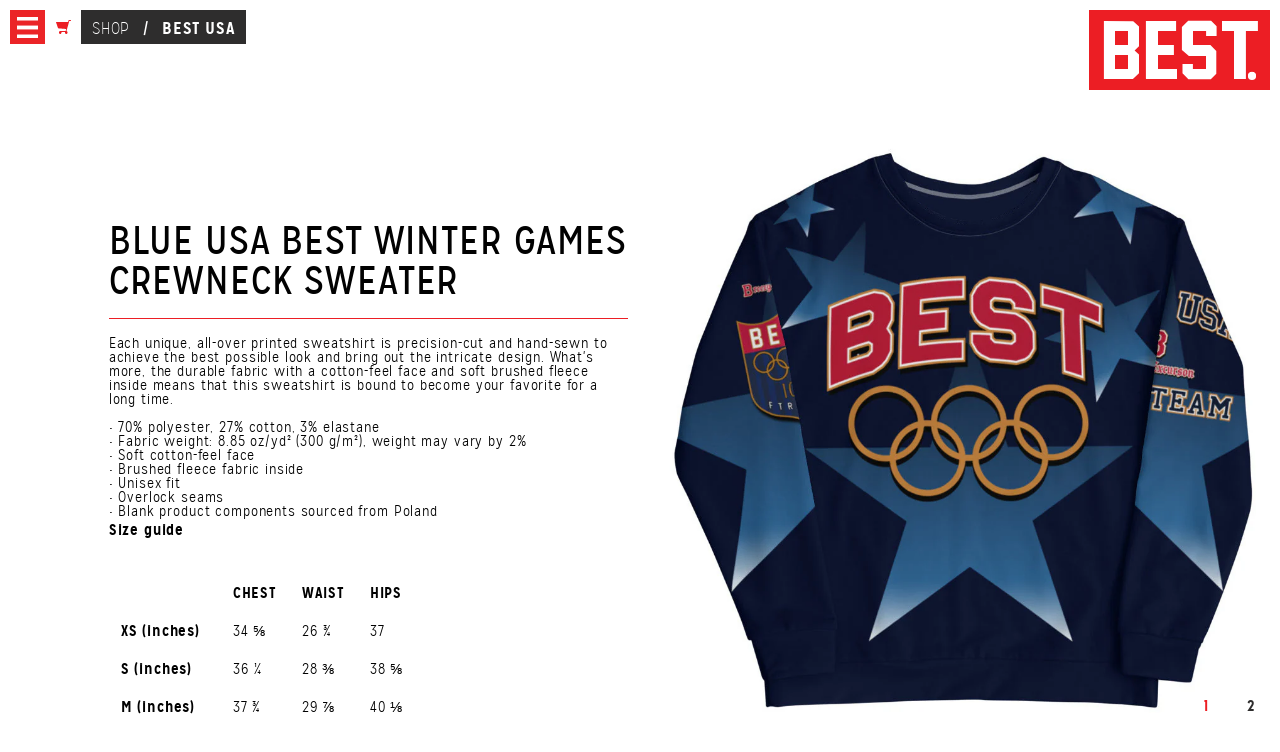

--- FILE ---
content_type: text/html; charset=utf-8
request_url: https://breezyexcursion.com/collections/best-usa/products/blue-usa-best-winter-games-crewneck-sweater
body_size: 27124
content:
<!DOCTYPE html>
<!--[if lt IE 7]><html class="no-js lt-ie9 lt-ie8 lt-ie7" lang="en"> <![endif]-->
<!--[if IE 7]><html class="no-js lt-ie9 lt-ie8" lang="en"> <![endif]-->
<!--[if IE 8]><html class="no-js lt-ie9" lang="en"> <![endif]-->
<!--[if IE 9 ]><html class="ie9 no-js"> <![endif]-->
<!--[if (gt IE 9)|!(IE)]><!-->
<html class="no-js" lang="en" itemscope itemtype="http://schema.org/Product" xmlns:fb="http://ogp.me/ns/fb#">
<!--<![endif]-->
<head>

  
  <meta charset="utf-8">
  <meta http-equiv="X-UA-Compatible" content="IE=edge,chrome=1">

  
  <link rel="dns-prefetch" href="//cdn.myshopify.com/">
  <link rel="dns-prefetch" href="//s3-us-west-1.amazonaws.com">
  <link rel="dns-prefetch" href="//fonts.googleapis.com">
  <link rel="dns-prefetch" href="//ajax.googleapis.com">

  
  
    <meta name="keywords" content="crewneck sweater, home page, new arrivals, usa, " />
    <meta itemprop="description" name="description" content="Each unique, all-over printed sweatshirt is precision-cut and hand-sewn to achieve the best possible look and bring out the intricate design. What'..." />
    <meta itemprop="image" content="//breezyexcursion.com/cdn/shop/products/all-over-print-unisex-sweatshirt-white-front-6205d6147cb62_compact.jpg?v=1644550203">
    <meta itemprop="currency" content="USD">
    <meta itemprop="seller" content="Breezy Excursion">
    <meta itemprop="availability" content="in_stock">
  

  
  

  <meta property="og:type" content="product">
  <meta property="og:title" content="BLUE USA BEST WINTER GAMES CREWNECK SWEATER">
  
  <meta property="og:image" content="http://breezyexcursion.com/cdn/shop/products/all-over-print-unisex-sweatshirt-white-front-6205d6147cb62_grande.jpg?v=1644550203">
  <meta property="og:image:secure_url" content="https://breezyexcursion.com/cdn/shop/products/all-over-print-unisex-sweatshirt-white-front-6205d6147cb62_grande.jpg?v=1644550203">
  
  <meta property="og:image" content="http://breezyexcursion.com/cdn/shop/products/all-over-print-unisex-sweatshirt-white-back-6205d6147cd17_grande.jpg?v=1644550203">
  <meta property="og:image:secure_url" content="https://breezyexcursion.com/cdn/shop/products/all-over-print-unisex-sweatshirt-white-back-6205d6147cd17_grande.jpg?v=1644550203">
  
  <meta property="og:price:amount" content="62">
  <meta property="og:price:currency" content="USD">


  <meta property="og:description" content="Each unique, all-over printed sweatshirt is precision-cut and hand-sewn to achieve the best possible look and bring out the intricate design. What&#39;s more, the durable fabric with a cotton-feel face and soft brushed fleece inside means that this sweatshirt is bound to become your favorite for a long time. • 70% polyeste">

  <meta property="og:url" content="https://breezyexcursion.com/products/blue-usa-best-winter-games-crewneck-sweater">
  <meta property="og:site_name" content="Breezy Excursion">


  


  

  <meta name="twitter:card" content="product">
  <meta name="twitter:title" content="BLUE USA BEST WINTER GAMES CREWNECK SWEATER">
  <meta name="twitter:description" content="Each unique, all-over printed sweatshirt is precision-cut and hand-sewn to achieve the best possible look and bring out the intricate design. What&#39;s more, the durable fabric with a cotton-feel face and soft brushed fleece inside means that this sweatshirt is bound to become your favorite for a long time. • 70% polyester, 27% cotton, 3% elastane • Fabric weight: 8.85 oz/yd² (300 g/m²), weight may vary by 2% • Soft cotton-feel face • Brushed fleece fabric inside • Unisex fit • Overlock seams • Blank product components sourced from PolandSize guide   CHEST WAIST HIPS XS (inches) 34 ⅝ 26 ¾ 37 S (inches) 36 ¼ 28 ⅜ 38 ⅝ M (inches) 37 ¾ 29 ⅞ 40 ⅛ L (inches) 41 33 ⅛ 43 ¼ XL (inches) 44 ⅛ 36 ¼ 46 ½ 2XL (inches) 47 ¼ 39 ¼ 49">
  <meta name="twitter:image" content="https://breezyexcursion.com/cdn/shop/products/all-over-print-unisex-sweatshirt-white-front-6205d6147cb62_medium.jpg?v=1644550203">
  <meta name="twitter:image:width" content="240">
  <meta name="twitter:image:height" content="240">
  <meta name="twitter:label1" content="Price">
  <meta name="twitter:data1" content="From $62 USD">
  
  <meta name="twitter:label2" content="Brand">
  <meta name="twitter:data2" content="Printiful">
  



  
  <link rel="shortcut icon" href="//breezyexcursion.com/cdn/shop/t/2/assets/favicon.ico?v=67376942325348652121408126395" type="image/x-icon">
  <link rel="icon" href="//breezyexcursion.com/cdn/shop/t/2/assets/favicon.ico?v=67376942325348652121408126395" type="image/x-icon">

  
  <meta name="viewport" content="width=device-width, initial-scale=1" />
  <meta name="apple-mobile-web-app-capable" content="yes" />
  <link rel="canonical" href="https://breezyexcursion.com/products/blue-usa-best-winter-games-crewneck-sweater" />
  <link rel="alternate" type="application/rss+xml" title="Breezy Excursion : Products" href="https://breezyexcursion.com/collections/all.atom" />
  <link rel="sitemap" type="application/xml" title="Sitemap" href="/sitemap.xml" />

  
  <title>
    Breezy Excursion
     | 
    
      BLUE USA BEST WINTER GAMES CREWNECK SWEATER
    
  </title>

  
  <script data-nojax>;window.Modernizr=function(a,b,c){function z(a){j.cssText=a}function A(a,b){return z(m.join(a+";")+(b||""))}function B(a,b){return typeof a===b}function C(a,b){return!!~(""+a).indexOf(b)}function D(a,b){for(var d in a){var e=a[d];if(!C(e,"-")&&j[e]!==c)return b=="pfx"?e:!0}return!1}function E(a,b,d){for(var e in a){var f=b[a[e]];if(f!==c)return d===!1?a[e]:B(f,"function")?f.bind(d||b):f}return!1}function F(a,b,c){var d=a.charAt(0).toUpperCase()+a.slice(1),e=(a+" "+o.join(d+" ")+d).split(" ");return B(b,"string")||B(b,"undefined")?D(e,b):(e=(a+" "+p.join(d+" ")+d).split(" "),E(e,b,c))}var d="2.8.1",e={},f=!0,g=b.documentElement,h="modernizr",i=b.createElement(h),j=i.style,k,l={}.toString,m=" -webkit- -moz- -o- -ms- ".split(" "),n="Webkit Moz O ms",o=n.split(" "),p=n.toLowerCase().split(" "),q={},r={},s={},t=[],u=t.slice,v,w=function(a,c,d,e){var f,i,j,k,l=b.createElement("div"),m=b.body,n=m||b.createElement("body");if(parseInt(d,10))while(d--)j=b.createElement("div"),j.id=e?e[d]:h+(d+1),l.appendChild(j);return f=["&#173;",'<style id="s',h,'">',a,"</style>"].join(""),l.id=h,(m?l:n).innerHTML+=f,n.appendChild(l),m||(n.style.background="",n.style.overflow="hidden",k=g.style.overflow,g.style.overflow="hidden",g.appendChild(n)),i=c(l,a),m?l.parentNode.removeChild(l):(n.parentNode.removeChild(n),g.style.overflow=k),!!i},x={}.hasOwnProperty,y;!B(x,"undefined")&&!B(x.call,"undefined")?y=function(a,b){return x.call(a,b)}:y=function(a,b){return b in a&&B(a.constructor.prototype[b],"undefined")},Function.prototype.bind||(Function.prototype.bind=function(b){var c=this;if(typeof c!="function")throw new TypeError;var d=u.call(arguments,1),e=function(){if(this instanceof e){var a=function(){};a.prototype=c.prototype;var f=new a,g=c.apply(f,d.concat(u.call(arguments)));return Object(g)===g?g:f}return c.apply(b,d.concat(u.call(arguments)))};return e}),q.touch=function(){var c;return"ontouchstart"in a||a.DocumentTouch&&b instanceof DocumentTouch?c=!0:w(["@media (",m.join("touch-enabled),("),h,")","{#modernizr{top:9px;position:absolute}}"].join(""),function(a){c=a.offsetTop===9}),c},q.history=function(){return!!a.history&&!!history.pushState},q.cssanimations=function(){return F("animationName")},q.csstransforms3d=function(){var a=!!F("perspective");return a&&"webkitPerspective"in g.style&&w("@media (transform-3d),(-webkit-transform-3d){#modernizr{left:9px;position:absolute;height:3px;}}",function(b,c){a=b.offsetLeft===9&&b.offsetHeight===3}),a},q.csstransitions=function(){return F("transition")},q.video=function(){var a=b.createElement("video"),c=!1;try{if(c=!!a.canPlayType)c=new Boolean(c),c.ogg=a.canPlayType('video/ogg; codecs="theora"').replace(/^no$/,""),c.h264=a.canPlayType('video/mp4; codecs="avc1.42E01E"').replace(/^no$/,""),c.webm=a.canPlayType('video/webm; codecs="vp8, vorbis"').replace(/^no$/,"")}catch(d){}return c};for(var G in q)y(q,G)&&(v=G.toLowerCase(),e[v]=q[G](),t.push((e[v]?"":"no-")+v));return e.addTest=function(a,b){if(typeof a=="object")for(var d in a)y(a,d)&&e.addTest(d,a[d]);else{a=a.toLowerCase();if(e[a]!==c)return e;b=typeof b=="function"?b():b,typeof f!="undefined"&&f&&(g.className+=" "+(b?"":"no-")+a),e[a]=b}return e},z(""),i=k=null,function(a,b){function l(a,b){var c=a.createElement("p"),d=a.getElementsByTagName("head")[0]||a.documentElement;return c.innerHTML="x<style>"+b+"</style>",d.insertBefore(c.lastChild,d.firstChild)}function m(){var a=s.elements;return typeof a=="string"?a.split(" "):a}function n(a){var b=j[a[h]];return b||(b={},i++,a[h]=i,j[i]=b),b}function o(a,c,d){c||(c=b);if(k)return c.createElement(a);d||(d=n(c));var g;return d.cache[a]?g=d.cache[a].cloneNode():f.test(a)?g=(d.cache[a]=d.createElem(a)).cloneNode():g=d.createElem(a),g.canHaveChildren&&!e.test(a)&&!g.tagUrn?d.frag.appendChild(g):g}function p(a,c){a||(a=b);if(k)return a.createDocumentFragment();c=c||n(a);var d=c.frag.cloneNode(),e=0,f=m(),g=f.length;for(;e<g;e++)d.createElement(f[e]);return d}function q(a,b){b.cache||(b.cache={},b.createElem=a.createElement,b.createFrag=a.createDocumentFragment,b.frag=b.createFrag()),a.createElement=function(c){return s.shivMethods?o(c,a,b):b.createElem(c)},a.createDocumentFragment=Function("h,f","return function(){var n=f.cloneNode(),c=n.createElement;h.shivMethods&&("+m().join().replace(/[\w\-]+/g,function(a){return b.createElem(a),b.frag.createElement(a),'c("'+a+'")'})+");return n}")(s,b.frag)}function r(a){a||(a=b);var c=n(a);return s.shivCSS&&!g&&!c.hasCSS&&(c.hasCSS=!!l(a,"article,aside,dialog,figcaption,figure,footer,header,hgroup,main,nav,section{display:block}mark{background:#FF0;color:#000}template{display:none}")),k||q(a,c),a}var c="3.7.0",d=a.html5||{},e=/^<|^(?:button|map|select|textarea|object|iframe|option|optgroup)$/i,f=/^(?:a|b|code|div|fieldset|h1|h2|h3|h4|h5|h6|i|label|li|ol|p|q|span|strong|style|table|tbody|td|th|tr|ul)$/i,g,h="_html5shiv",i=0,j={},k;(function(){try{var a=b.createElement("a");a.innerHTML="<xyz></xyz>",g="hidden"in a,k=a.childNodes.length==1||function(){b.createElement("a");var a=b.createDocumentFragment();return typeof a.cloneNode=="undefined"||typeof a.createDocumentFragment=="undefined"||typeof a.createElement=="undefined"}()}catch(c){g=!0,k=!0}})();var s={elements:d.elements||"abbr article aside audio bdi canvas data datalist details dialog figcaption figure footer header hgroup main mark meter nav output progress section summary template time video",version:c,shivCSS:d.shivCSS!==!1,supportsUnknownElements:k,shivMethods:d.shivMethods!==!1,type:"default",shivDocument:r,createElement:o,createDocumentFragment:p};a.html5=s,r(b)}(this,b),e._version=d,e._prefixes=m,e._domPrefixes=p,e._cssomPrefixes=o,e.testProp=function(a){return D([a])},e.testAllProps=F,e.testStyles=w,g.className=g.className.replace(/(^|\s)no-js(\s|$)/,"$1$2")+(f?" js "+t.join(" "):""),e}(this,this.document),function(a,b,c){function d(a){return"[object Function]"==o.call(a)}function e(a){return"string"==typeof a}function f(){}function g(a){return!a||"loaded"==a||"complete"==a||"uninitialized"==a}function h(){var a=p.shift();q=1,a?a.t?m(function(){("c"==a.t?B.injectCss:B.injectJs)(a.s,0,a.a,a.x,a.e,1)},0):(a(),h()):q=0}function i(a,c,d,e,f,i,j){function k(b){if(!o&&g(l.readyState)&&(u.r=o=1,!q&&h(),l.onload=l.onreadystatechange=null,b)){"img"!=a&&m(function(){t.removeChild(l)},50);for(var d in y[c])y[c].hasOwnProperty(d)&&y[c][d].onload()}}var j=j||B.errorTimeout,l=b.createElement(a),o=0,r=0,u={t:d,s:c,e:f,a:i,x:j};1===y[c]&&(r=1,y[c]=[]),"object"==a?l.data=c:(l.src=c,l.type=a),l.width=l.height="0",l.onerror=l.onload=l.onreadystatechange=function(){k.call(this,r)},p.splice(e,0,u),"img"!=a&&(r||2===y[c]?(t.insertBefore(l,s?null:n),m(k,j)):y[c].push(l))}function j(a,b,c,d,f){return q=0,b=b||"j",e(a)?i("c"==b?v:u,a,b,this.i++,c,d,f):(p.splice(this.i++,0,a),1==p.length&&h()),this}function k(){var a=B;return a.loader={load:j,i:0},a}var l=b.documentElement,m=a.setTimeout,n=b.getElementsByTagName("script")[0],o={}.toString,p=[],q=0,r="MozAppearance"in l.style,s=r&&!!b.createRange().compareNode,t=s?l:n.parentNode,l=a.opera&&"[object Opera]"==o.call(a.opera),l=!!b.attachEvent&&!l,u=r?"object":l?"script":"img",v=l?"script":u,w=Array.isArray||function(a){return"[object Array]"==o.call(a)},x=[],y={},z={timeout:function(a,b){return b.length&&(a.timeout=b[0]),a}},A,B;B=function(a){function b(a){var a=a.split("!"),b=x.length,c=a.pop(),d=a.length,c={url:c,origUrl:c,prefixes:a},e,f,g;for(f=0;f<d;f++)g=a[f].split("="),(e=z[g.shift()])&&(c=e(c,g));for(f=0;f<b;f++)c=x[f](c);return c}function g(a,e,f,g,h){var i=b(a),j=i.autoCallback;i.url.split(".").pop().split("?").shift(),i.bypass||(e&&(e=d(e)?e:e[a]||e[g]||e[a.split("/").pop().split("?")[0]]),i.instead?i.instead(a,e,f,g,h):(y[i.url]?i.noexec=!0:y[i.url]=1,f.load(i.url,i.forceCSS||!i.forceJS&&"css"==i.url.split(".").pop().split("?").shift()?"c":c,i.noexec,i.attrs,i.timeout),(d(e)||d(j))&&f.load(function(){k(),e&&e(i.origUrl,h,g),j&&j(i.origUrl,h,g),y[i.url]=2})))}function h(a,b){function c(a,c){if(a){if(e(a))c||(j=function(){var a=[].slice.call(arguments);k.apply(this,a),l()}),g(a,j,b,0,h);else if(Object(a)===a)for(n in m=function(){var b=0,c;for(c in a)a.hasOwnProperty(c)&&b++;return b}(),a)a.hasOwnProperty(n)&&(!c&&!--m&&(d(j)?j=function(){var a=[].slice.call(arguments);k.apply(this,a),l()}:j[n]=function(a){return function(){var b=[].slice.call(arguments);a&&a.apply(this,b),l()}}(k[n])),g(a[n],j,b,n,h))}else!c&&l()}var h=!!a.test,i=a.load||a.both,j=a.callback||f,k=j,l=a.complete||f,m,n;c(h?a.yep:a.nope,!!i),i&&c(i)}var i,j,l=this.yepnope.loader;if(e(a))g(a,0,l,0);else if(w(a))for(i=0;i<a.length;i++)j=a[i],e(j)?g(j,0,l,0):w(j)?B(j):Object(j)===j&&h(j,l);else Object(a)===a&&h(a,l)},B.addPrefix=function(a,b){z[a]=b},B.addFilter=function(a){x.push(a)},B.errorTimeout=1e4,null==b.readyState&&b.addEventListener&&(b.readyState="loading",b.addEventListener("DOMContentLoaded",A=function(){b.removeEventListener("DOMContentLoaded",A,0),b.readyState="complete"},0)),a.yepnope=k(),a.yepnope.executeStack=h,a.yepnope.injectJs=function(a,c,d,e,i,j){var k=b.createElement("script"),l,o,e=e||B.errorTimeout;k.src=a;for(o in d)k.setAttribute(o,d[o]);c=j?h:c||f,k.onreadystatechange=k.onload=function(){!l&&g(k.readyState)&&(l=1,c(),k.onload=k.onreadystatechange=null)},m(function(){l||(l=1,c(1))},e),i?k.onload():n.parentNode.insertBefore(k,n)},a.yepnope.injectCss=function(a,c,d,e,g,i){var e=b.createElement("link"),j,c=i?h:c||f;e.href=a,e.rel="stylesheet",e.type="text/css";for(j in d)e.setAttribute(j,d[j]);g||(n.parentNode.insertBefore(e,n),m(c,0))}}(this,document),Modernizr.load=function(){yepnope.apply(window,[].slice.call(arguments,0))};</script>

  
  <link href='//fonts.googleapis.com/css?family=Bevan' rel='stylesheet' type='text/css'>

  
  <link href="//breezyexcursion.com/cdn/shop/t/2/assets/style.min.css?v=115260703395929182471714494557" rel="stylesheet" type="text/css" media="all" />

  <!--[if lt IE 9]>
  <script src="//html5shiv.googlecode.com/svn/trunk/html5.js" type="text/javascript"></script>
  <![endif]-->

  
  <script src="//ajax.googleapis.com/ajax/libs/jquery/1.11.0/jquery.min.js" type="text/javascript"></script>

  
  <script>
    function imgLoaded(img){
      var $img = $(img);
      $img.addClass('loaded').siblings('.css-loader').remove();
    };
    function imgLoadedLoader(img){
      var $img = $(img);
      $img.addClass('loaded');
    };
  </script>

  
  <script>window.performance && window.performance.mark && window.performance.mark('shopify.content_for_header.start');</script><meta id="shopify-digital-wallet" name="shopify-digital-wallet" content="/3968529/digital_wallets/dialog">
<meta name="shopify-checkout-api-token" content="4d25fa8548856256aa3f18ce771bd47d">
<meta id="in-context-paypal-metadata" data-shop-id="3968529" data-venmo-supported="false" data-environment="production" data-locale="en_US" data-paypal-v4="true" data-currency="USD">
<link rel="alternate" type="application/json+oembed" href="https://breezyexcursion.com/products/blue-usa-best-winter-games-crewneck-sweater.oembed">
<script async="async" src="/checkouts/internal/preloads.js?locale=en-US"></script>
<link rel="preconnect" href="https://shop.app" crossorigin="anonymous">
<script async="async" src="https://shop.app/checkouts/internal/preloads.js?locale=en-US&shop_id=3968529" crossorigin="anonymous"></script>
<script id="apple-pay-shop-capabilities" type="application/json">{"shopId":3968529,"countryCode":"US","currencyCode":"USD","merchantCapabilities":["supports3DS"],"merchantId":"gid:\/\/shopify\/Shop\/3968529","merchantName":"Breezy Excursion","requiredBillingContactFields":["postalAddress","email"],"requiredShippingContactFields":["postalAddress","email"],"shippingType":"shipping","supportedNetworks":["visa","masterCard","amex","discover","elo","jcb"],"total":{"type":"pending","label":"Breezy Excursion","amount":"1.00"},"shopifyPaymentsEnabled":true,"supportsSubscriptions":true}</script>
<script id="shopify-features" type="application/json">{"accessToken":"4d25fa8548856256aa3f18ce771bd47d","betas":["rich-media-storefront-analytics"],"domain":"breezyexcursion.com","predictiveSearch":true,"shopId":3968529,"locale":"en"}</script>
<script>var Shopify = Shopify || {};
Shopify.shop = "breezyexcursion.myshopify.com";
Shopify.locale = "en";
Shopify.currency = {"active":"USD","rate":"1.0"};
Shopify.country = "US";
Shopify.theme = {"name":"BREEZY EXCURSION by RADIATOR","id":8149533,"schema_name":null,"schema_version":null,"theme_store_id":null,"role":"main"};
Shopify.theme.handle = "null";
Shopify.theme.style = {"id":null,"handle":null};
Shopify.cdnHost = "breezyexcursion.com/cdn";
Shopify.routes = Shopify.routes || {};
Shopify.routes.root = "/";</script>
<script type="module">!function(o){(o.Shopify=o.Shopify||{}).modules=!0}(window);</script>
<script>!function(o){function n(){var o=[];function n(){o.push(Array.prototype.slice.apply(arguments))}return n.q=o,n}var t=o.Shopify=o.Shopify||{};t.loadFeatures=n(),t.autoloadFeatures=n()}(window);</script>
<script>
  window.ShopifyPay = window.ShopifyPay || {};
  window.ShopifyPay.apiHost = "shop.app\/pay";
  window.ShopifyPay.redirectState = null;
</script>
<script id="shop-js-analytics" type="application/json">{"pageType":"product"}</script>
<script defer="defer" async type="module" src="//breezyexcursion.com/cdn/shopifycloud/shop-js/modules/v2/client.init-shop-cart-sync_BdyHc3Nr.en.esm.js"></script>
<script defer="defer" async type="module" src="//breezyexcursion.com/cdn/shopifycloud/shop-js/modules/v2/chunk.common_Daul8nwZ.esm.js"></script>
<script type="module">
  await import("//breezyexcursion.com/cdn/shopifycloud/shop-js/modules/v2/client.init-shop-cart-sync_BdyHc3Nr.en.esm.js");
await import("//breezyexcursion.com/cdn/shopifycloud/shop-js/modules/v2/chunk.common_Daul8nwZ.esm.js");

  window.Shopify.SignInWithShop?.initShopCartSync?.({"fedCMEnabled":true,"windoidEnabled":true});

</script>
<script>
  window.Shopify = window.Shopify || {};
  if (!window.Shopify.featureAssets) window.Shopify.featureAssets = {};
  window.Shopify.featureAssets['shop-js'] = {"shop-cart-sync":["modules/v2/client.shop-cart-sync_QYOiDySF.en.esm.js","modules/v2/chunk.common_Daul8nwZ.esm.js"],"init-fed-cm":["modules/v2/client.init-fed-cm_DchLp9rc.en.esm.js","modules/v2/chunk.common_Daul8nwZ.esm.js"],"shop-button":["modules/v2/client.shop-button_OV7bAJc5.en.esm.js","modules/v2/chunk.common_Daul8nwZ.esm.js"],"init-windoid":["modules/v2/client.init-windoid_DwxFKQ8e.en.esm.js","modules/v2/chunk.common_Daul8nwZ.esm.js"],"shop-cash-offers":["modules/v2/client.shop-cash-offers_DWtL6Bq3.en.esm.js","modules/v2/chunk.common_Daul8nwZ.esm.js","modules/v2/chunk.modal_CQq8HTM6.esm.js"],"shop-toast-manager":["modules/v2/client.shop-toast-manager_CX9r1SjA.en.esm.js","modules/v2/chunk.common_Daul8nwZ.esm.js"],"init-shop-email-lookup-coordinator":["modules/v2/client.init-shop-email-lookup-coordinator_UhKnw74l.en.esm.js","modules/v2/chunk.common_Daul8nwZ.esm.js"],"pay-button":["modules/v2/client.pay-button_DzxNnLDY.en.esm.js","modules/v2/chunk.common_Daul8nwZ.esm.js"],"avatar":["modules/v2/client.avatar_BTnouDA3.en.esm.js"],"init-shop-cart-sync":["modules/v2/client.init-shop-cart-sync_BdyHc3Nr.en.esm.js","modules/v2/chunk.common_Daul8nwZ.esm.js"],"shop-login-button":["modules/v2/client.shop-login-button_D8B466_1.en.esm.js","modules/v2/chunk.common_Daul8nwZ.esm.js","modules/v2/chunk.modal_CQq8HTM6.esm.js"],"init-customer-accounts-sign-up":["modules/v2/client.init-customer-accounts-sign-up_C8fpPm4i.en.esm.js","modules/v2/client.shop-login-button_D8B466_1.en.esm.js","modules/v2/chunk.common_Daul8nwZ.esm.js","modules/v2/chunk.modal_CQq8HTM6.esm.js"],"init-shop-for-new-customer-accounts":["modules/v2/client.init-shop-for-new-customer-accounts_CVTO0Ztu.en.esm.js","modules/v2/client.shop-login-button_D8B466_1.en.esm.js","modules/v2/chunk.common_Daul8nwZ.esm.js","modules/v2/chunk.modal_CQq8HTM6.esm.js"],"init-customer-accounts":["modules/v2/client.init-customer-accounts_dRgKMfrE.en.esm.js","modules/v2/client.shop-login-button_D8B466_1.en.esm.js","modules/v2/chunk.common_Daul8nwZ.esm.js","modules/v2/chunk.modal_CQq8HTM6.esm.js"],"shop-follow-button":["modules/v2/client.shop-follow-button_CkZpjEct.en.esm.js","modules/v2/chunk.common_Daul8nwZ.esm.js","modules/v2/chunk.modal_CQq8HTM6.esm.js"],"lead-capture":["modules/v2/client.lead-capture_BntHBhfp.en.esm.js","modules/v2/chunk.common_Daul8nwZ.esm.js","modules/v2/chunk.modal_CQq8HTM6.esm.js"],"checkout-modal":["modules/v2/client.checkout-modal_CfxcYbTm.en.esm.js","modules/v2/chunk.common_Daul8nwZ.esm.js","modules/v2/chunk.modal_CQq8HTM6.esm.js"],"shop-login":["modules/v2/client.shop-login_Da4GZ2H6.en.esm.js","modules/v2/chunk.common_Daul8nwZ.esm.js","modules/v2/chunk.modal_CQq8HTM6.esm.js"],"payment-terms":["modules/v2/client.payment-terms_MV4M3zvL.en.esm.js","modules/v2/chunk.common_Daul8nwZ.esm.js","modules/v2/chunk.modal_CQq8HTM6.esm.js"]};
</script>
<script>(function() {
  var isLoaded = false;
  function asyncLoad() {
    if (isLoaded) return;
    isLoaded = true;
    var urls = ["https:\/\/chimpstatic.com\/mcjs-connected\/js\/users\/584578ca97825523ab7855a57\/2cc2ee3d2cbd442fa679c2664.js?shop=breezyexcursion.myshopify.com","https:\/\/chimpstatic.com\/mcjs-connected\/js\/users\/584578ca97825523ab7855a57\/306a77ecbe1c1351dd79cf1f9.js?shop=breezyexcursion.myshopify.com","\/\/cdn.shopify.com\/proxy\/5c94e70542391a57b2fdc1dbac98ac1b5f89ef99652175cba1112cdd922cbdc2\/static.cdn.printful.com\/static\/js\/external\/shopify-product-customizer.js?v=0.28\u0026shop=breezyexcursion.myshopify.com\u0026sp-cache-control=cHVibGljLCBtYXgtYWdlPTkwMA"];
    for (var i = 0; i < urls.length; i++) {
      var s = document.createElement('script');
      s.type = 'text/javascript';
      s.async = true;
      s.src = urls[i];
      var x = document.getElementsByTagName('script')[0];
      x.parentNode.insertBefore(s, x);
    }
  };
  if(window.attachEvent) {
    window.attachEvent('onload', asyncLoad);
  } else {
    window.addEventListener('load', asyncLoad, false);
  }
})();</script>
<script id="__st">var __st={"a":3968529,"offset":-28800,"reqid":"c2b29fd6-a835-4abc-879e-57732a0b5473-1768965262","pageurl":"breezyexcursion.com\/collections\/best-usa\/products\/blue-usa-best-winter-games-crewneck-sweater","u":"30269eed905b","p":"product","rtyp":"product","rid":7538359402746};</script>
<script>window.ShopifyPaypalV4VisibilityTracking = true;</script>
<script id="captcha-bootstrap">!function(){'use strict';const t='contact',e='account',n='new_comment',o=[[t,t],['blogs',n],['comments',n],[t,'customer']],c=[[e,'customer_login'],[e,'guest_login'],[e,'recover_customer_password'],[e,'create_customer']],r=t=>t.map((([t,e])=>`form[action*='/${t}']:not([data-nocaptcha='true']) input[name='form_type'][value='${e}']`)).join(','),a=t=>()=>t?[...document.querySelectorAll(t)].map((t=>t.form)):[];function s(){const t=[...o],e=r(t);return a(e)}const i='password',u='form_key',d=['recaptcha-v3-token','g-recaptcha-response','h-captcha-response',i],f=()=>{try{return window.sessionStorage}catch{return}},m='__shopify_v',_=t=>t.elements[u];function p(t,e,n=!1){try{const o=window.sessionStorage,c=JSON.parse(o.getItem(e)),{data:r}=function(t){const{data:e,action:n}=t;return t[m]||n?{data:e,action:n}:{data:t,action:n}}(c);for(const[e,n]of Object.entries(r))t.elements[e]&&(t.elements[e].value=n);n&&o.removeItem(e)}catch(o){console.error('form repopulation failed',{error:o})}}const l='form_type',E='cptcha';function T(t){t.dataset[E]=!0}const w=window,h=w.document,L='Shopify',v='ce_forms',y='captcha';let A=!1;((t,e)=>{const n=(g='f06e6c50-85a8-45c8-87d0-21a2b65856fe',I='https://cdn.shopify.com/shopifycloud/storefront-forms-hcaptcha/ce_storefront_forms_captcha_hcaptcha.v1.5.2.iife.js',D={infoText:'Protected by hCaptcha',privacyText:'Privacy',termsText:'Terms'},(t,e,n)=>{const o=w[L][v],c=o.bindForm;if(c)return c(t,g,e,D).then(n);var r;o.q.push([[t,g,e,D],n]),r=I,A||(h.body.append(Object.assign(h.createElement('script'),{id:'captcha-provider',async:!0,src:r})),A=!0)});var g,I,D;w[L]=w[L]||{},w[L][v]=w[L][v]||{},w[L][v].q=[],w[L][y]=w[L][y]||{},w[L][y].protect=function(t,e){n(t,void 0,e),T(t)},Object.freeze(w[L][y]),function(t,e,n,w,h,L){const[v,y,A,g]=function(t,e,n){const i=e?o:[],u=t?c:[],d=[...i,...u],f=r(d),m=r(i),_=r(d.filter((([t,e])=>n.includes(e))));return[a(f),a(m),a(_),s()]}(w,h,L),I=t=>{const e=t.target;return e instanceof HTMLFormElement?e:e&&e.form},D=t=>v().includes(t);t.addEventListener('submit',(t=>{const e=I(t);if(!e)return;const n=D(e)&&!e.dataset.hcaptchaBound&&!e.dataset.recaptchaBound,o=_(e),c=g().includes(e)&&(!o||!o.value);(n||c)&&t.preventDefault(),c&&!n&&(function(t){try{if(!f())return;!function(t){const e=f();if(!e)return;const n=_(t);if(!n)return;const o=n.value;o&&e.removeItem(o)}(t);const e=Array.from(Array(32),(()=>Math.random().toString(36)[2])).join('');!function(t,e){_(t)||t.append(Object.assign(document.createElement('input'),{type:'hidden',name:u})),t.elements[u].value=e}(t,e),function(t,e){const n=f();if(!n)return;const o=[...t.querySelectorAll(`input[type='${i}']`)].map((({name:t})=>t)),c=[...d,...o],r={};for(const[a,s]of new FormData(t).entries())c.includes(a)||(r[a]=s);n.setItem(e,JSON.stringify({[m]:1,action:t.action,data:r}))}(t,e)}catch(e){console.error('failed to persist form',e)}}(e),e.submit())}));const S=(t,e)=>{t&&!t.dataset[E]&&(n(t,e.some((e=>e===t))),T(t))};for(const o of['focusin','change'])t.addEventListener(o,(t=>{const e=I(t);D(e)&&S(e,y())}));const B=e.get('form_key'),M=e.get(l),P=B&&M;t.addEventListener('DOMContentLoaded',(()=>{const t=y();if(P)for(const e of t)e.elements[l].value===M&&p(e,B);[...new Set([...A(),...v().filter((t=>'true'===t.dataset.shopifyCaptcha))])].forEach((e=>S(e,t)))}))}(h,new URLSearchParams(w.location.search),n,t,e,['guest_login'])})(!0,!0)}();</script>
<script integrity="sha256-4kQ18oKyAcykRKYeNunJcIwy7WH5gtpwJnB7kiuLZ1E=" data-source-attribution="shopify.loadfeatures" defer="defer" src="//breezyexcursion.com/cdn/shopifycloud/storefront/assets/storefront/load_feature-a0a9edcb.js" crossorigin="anonymous"></script>
<script crossorigin="anonymous" defer="defer" src="//breezyexcursion.com/cdn/shopifycloud/storefront/assets/shopify_pay/storefront-65b4c6d7.js?v=20250812"></script>
<script data-source-attribution="shopify.dynamic_checkout.dynamic.init">var Shopify=Shopify||{};Shopify.PaymentButton=Shopify.PaymentButton||{isStorefrontPortableWallets:!0,init:function(){window.Shopify.PaymentButton.init=function(){};var t=document.createElement("script");t.src="https://breezyexcursion.com/cdn/shopifycloud/portable-wallets/latest/portable-wallets.en.js",t.type="module",document.head.appendChild(t)}};
</script>
<script data-source-attribution="shopify.dynamic_checkout.buyer_consent">
  function portableWalletsHideBuyerConsent(e){var t=document.getElementById("shopify-buyer-consent"),n=document.getElementById("shopify-subscription-policy-button");t&&n&&(t.classList.add("hidden"),t.setAttribute("aria-hidden","true"),n.removeEventListener("click",e))}function portableWalletsShowBuyerConsent(e){var t=document.getElementById("shopify-buyer-consent"),n=document.getElementById("shopify-subscription-policy-button");t&&n&&(t.classList.remove("hidden"),t.removeAttribute("aria-hidden"),n.addEventListener("click",e))}window.Shopify?.PaymentButton&&(window.Shopify.PaymentButton.hideBuyerConsent=portableWalletsHideBuyerConsent,window.Shopify.PaymentButton.showBuyerConsent=portableWalletsShowBuyerConsent);
</script>
<script data-source-attribution="shopify.dynamic_checkout.cart.bootstrap">document.addEventListener("DOMContentLoaded",(function(){function t(){return document.querySelector("shopify-accelerated-checkout-cart, shopify-accelerated-checkout")}if(t())Shopify.PaymentButton.init();else{new MutationObserver((function(e,n){t()&&(Shopify.PaymentButton.init(),n.disconnect())})).observe(document.body,{childList:!0,subtree:!0})}}));
</script>
<link id="shopify-accelerated-checkout-styles" rel="stylesheet" media="screen" href="https://breezyexcursion.com/cdn/shopifycloud/portable-wallets/latest/accelerated-checkout-backwards-compat.css" crossorigin="anonymous">
<style id="shopify-accelerated-checkout-cart">
        #shopify-buyer-consent {
  margin-top: 1em;
  display: inline-block;
  width: 100%;
}

#shopify-buyer-consent.hidden {
  display: none;
}

#shopify-subscription-policy-button {
  background: none;
  border: none;
  padding: 0;
  text-decoration: underline;
  font-size: inherit;
  cursor: pointer;
}

#shopify-subscription-policy-button::before {
  box-shadow: none;
}

      </style>

<script>window.performance && window.performance.mark && window.performance.mark('shopify.content_for_header.end');</script>

  
  
<link href="https://monorail-edge.shopifysvc.com" rel="dns-prefetch">
<script>(function(){if ("sendBeacon" in navigator && "performance" in window) {try {var session_token_from_headers = performance.getEntriesByType('navigation')[0].serverTiming.find(x => x.name == '_s').description;} catch {var session_token_from_headers = undefined;}var session_cookie_matches = document.cookie.match(/_shopify_s=([^;]*)/);var session_token_from_cookie = session_cookie_matches && session_cookie_matches.length === 2 ? session_cookie_matches[1] : "";var session_token = session_token_from_headers || session_token_from_cookie || "";function handle_abandonment_event(e) {var entries = performance.getEntries().filter(function(entry) {return /monorail-edge.shopifysvc.com/.test(entry.name);});if (!window.abandonment_tracked && entries.length === 0) {window.abandonment_tracked = true;var currentMs = Date.now();var navigation_start = performance.timing.navigationStart;var payload = {shop_id: 3968529,url: window.location.href,navigation_start,duration: currentMs - navigation_start,session_token,page_type: "product"};window.navigator.sendBeacon("https://monorail-edge.shopifysvc.com/v1/produce", JSON.stringify({schema_id: "online_store_buyer_site_abandonment/1.1",payload: payload,metadata: {event_created_at_ms: currentMs,event_sent_at_ms: currentMs}}));}}window.addEventListener('pagehide', handle_abandonment_event);}}());</script>
<script id="web-pixels-manager-setup">(function e(e,d,r,n,o){if(void 0===o&&(o={}),!Boolean(null===(a=null===(i=window.Shopify)||void 0===i?void 0:i.analytics)||void 0===a?void 0:a.replayQueue)){var i,a;window.Shopify=window.Shopify||{};var t=window.Shopify;t.analytics=t.analytics||{};var s=t.analytics;s.replayQueue=[],s.publish=function(e,d,r){return s.replayQueue.push([e,d,r]),!0};try{self.performance.mark("wpm:start")}catch(e){}var l=function(){var e={modern:/Edge?\/(1{2}[4-9]|1[2-9]\d|[2-9]\d{2}|\d{4,})\.\d+(\.\d+|)|Firefox\/(1{2}[4-9]|1[2-9]\d|[2-9]\d{2}|\d{4,})\.\d+(\.\d+|)|Chrom(ium|e)\/(9{2}|\d{3,})\.\d+(\.\d+|)|(Maci|X1{2}).+ Version\/(15\.\d+|(1[6-9]|[2-9]\d|\d{3,})\.\d+)([,.]\d+|)( \(\w+\)|)( Mobile\/\w+|) Safari\/|Chrome.+OPR\/(9{2}|\d{3,})\.\d+\.\d+|(CPU[ +]OS|iPhone[ +]OS|CPU[ +]iPhone|CPU IPhone OS|CPU iPad OS)[ +]+(15[._]\d+|(1[6-9]|[2-9]\d|\d{3,})[._]\d+)([._]\d+|)|Android:?[ /-](13[3-9]|1[4-9]\d|[2-9]\d{2}|\d{4,})(\.\d+|)(\.\d+|)|Android.+Firefox\/(13[5-9]|1[4-9]\d|[2-9]\d{2}|\d{4,})\.\d+(\.\d+|)|Android.+Chrom(ium|e)\/(13[3-9]|1[4-9]\d|[2-9]\d{2}|\d{4,})\.\d+(\.\d+|)|SamsungBrowser\/([2-9]\d|\d{3,})\.\d+/,legacy:/Edge?\/(1[6-9]|[2-9]\d|\d{3,})\.\d+(\.\d+|)|Firefox\/(5[4-9]|[6-9]\d|\d{3,})\.\d+(\.\d+|)|Chrom(ium|e)\/(5[1-9]|[6-9]\d|\d{3,})\.\d+(\.\d+|)([\d.]+$|.*Safari\/(?![\d.]+ Edge\/[\d.]+$))|(Maci|X1{2}).+ Version\/(10\.\d+|(1[1-9]|[2-9]\d|\d{3,})\.\d+)([,.]\d+|)( \(\w+\)|)( Mobile\/\w+|) Safari\/|Chrome.+OPR\/(3[89]|[4-9]\d|\d{3,})\.\d+\.\d+|(CPU[ +]OS|iPhone[ +]OS|CPU[ +]iPhone|CPU IPhone OS|CPU iPad OS)[ +]+(10[._]\d+|(1[1-9]|[2-9]\d|\d{3,})[._]\d+)([._]\d+|)|Android:?[ /-](13[3-9]|1[4-9]\d|[2-9]\d{2}|\d{4,})(\.\d+|)(\.\d+|)|Mobile Safari.+OPR\/([89]\d|\d{3,})\.\d+\.\d+|Android.+Firefox\/(13[5-9]|1[4-9]\d|[2-9]\d{2}|\d{4,})\.\d+(\.\d+|)|Android.+Chrom(ium|e)\/(13[3-9]|1[4-9]\d|[2-9]\d{2}|\d{4,})\.\d+(\.\d+|)|Android.+(UC? ?Browser|UCWEB|U3)[ /]?(15\.([5-9]|\d{2,})|(1[6-9]|[2-9]\d|\d{3,})\.\d+)\.\d+|SamsungBrowser\/(5\.\d+|([6-9]|\d{2,})\.\d+)|Android.+MQ{2}Browser\/(14(\.(9|\d{2,})|)|(1[5-9]|[2-9]\d|\d{3,})(\.\d+|))(\.\d+|)|K[Aa][Ii]OS\/(3\.\d+|([4-9]|\d{2,})\.\d+)(\.\d+|)/},d=e.modern,r=e.legacy,n=navigator.userAgent;return n.match(d)?"modern":n.match(r)?"legacy":"unknown"}(),u="modern"===l?"modern":"legacy",c=(null!=n?n:{modern:"",legacy:""})[u],f=function(e){return[e.baseUrl,"/wpm","/b",e.hashVersion,"modern"===e.buildTarget?"m":"l",".js"].join("")}({baseUrl:d,hashVersion:r,buildTarget:u}),m=function(e){var d=e.version,r=e.bundleTarget,n=e.surface,o=e.pageUrl,i=e.monorailEndpoint;return{emit:function(e){var a=e.status,t=e.errorMsg,s=(new Date).getTime(),l=JSON.stringify({metadata:{event_sent_at_ms:s},events:[{schema_id:"web_pixels_manager_load/3.1",payload:{version:d,bundle_target:r,page_url:o,status:a,surface:n,error_msg:t},metadata:{event_created_at_ms:s}}]});if(!i)return console&&console.warn&&console.warn("[Web Pixels Manager] No Monorail endpoint provided, skipping logging."),!1;try{return self.navigator.sendBeacon.bind(self.navigator)(i,l)}catch(e){}var u=new XMLHttpRequest;try{return u.open("POST",i,!0),u.setRequestHeader("Content-Type","text/plain"),u.send(l),!0}catch(e){return console&&console.warn&&console.warn("[Web Pixels Manager] Got an unhandled error while logging to Monorail."),!1}}}}({version:r,bundleTarget:l,surface:e.surface,pageUrl:self.location.href,monorailEndpoint:e.monorailEndpoint});try{o.browserTarget=l,function(e){var d=e.src,r=e.async,n=void 0===r||r,o=e.onload,i=e.onerror,a=e.sri,t=e.scriptDataAttributes,s=void 0===t?{}:t,l=document.createElement("script"),u=document.querySelector("head"),c=document.querySelector("body");if(l.async=n,l.src=d,a&&(l.integrity=a,l.crossOrigin="anonymous"),s)for(var f in s)if(Object.prototype.hasOwnProperty.call(s,f))try{l.dataset[f]=s[f]}catch(e){}if(o&&l.addEventListener("load",o),i&&l.addEventListener("error",i),u)u.appendChild(l);else{if(!c)throw new Error("Did not find a head or body element to append the script");c.appendChild(l)}}({src:f,async:!0,onload:function(){if(!function(){var e,d;return Boolean(null===(d=null===(e=window.Shopify)||void 0===e?void 0:e.analytics)||void 0===d?void 0:d.initialized)}()){var d=window.webPixelsManager.init(e)||void 0;if(d){var r=window.Shopify.analytics;r.replayQueue.forEach((function(e){var r=e[0],n=e[1],o=e[2];d.publishCustomEvent(r,n,o)})),r.replayQueue=[],r.publish=d.publishCustomEvent,r.visitor=d.visitor,r.initialized=!0}}},onerror:function(){return m.emit({status:"failed",errorMsg:"".concat(f," has failed to load")})},sri:function(e){var d=/^sha384-[A-Za-z0-9+/=]+$/;return"string"==typeof e&&d.test(e)}(c)?c:"",scriptDataAttributes:o}),m.emit({status:"loading"})}catch(e){m.emit({status:"failed",errorMsg:(null==e?void 0:e.message)||"Unknown error"})}}})({shopId: 3968529,storefrontBaseUrl: "https://breezyexcursion.com",extensionsBaseUrl: "https://extensions.shopifycdn.com/cdn/shopifycloud/web-pixels-manager",monorailEndpoint: "https://monorail-edge.shopifysvc.com/unstable/produce_batch",surface: "storefront-renderer",enabledBetaFlags: ["2dca8a86"],webPixelsConfigList: [{"id":"1166016762","configuration":"{\"storeIdentity\":\"breezyexcursion.myshopify.com\",\"baseURL\":\"https:\\\/\\\/api.printful.com\\\/shopify-pixels\"}","eventPayloadVersion":"v1","runtimeContext":"STRICT","scriptVersion":"74f275712857ab41bea9d998dcb2f9da","type":"APP","apiClientId":156624,"privacyPurposes":["ANALYTICS","MARKETING","SALE_OF_DATA"],"dataSharingAdjustments":{"protectedCustomerApprovalScopes":["read_customer_address","read_customer_email","read_customer_name","read_customer_personal_data","read_customer_phone"]}},{"id":"73138426","eventPayloadVersion":"v1","runtimeContext":"LAX","scriptVersion":"1","type":"CUSTOM","privacyPurposes":["ANALYTICS"],"name":"Google Analytics tag (migrated)"},{"id":"shopify-app-pixel","configuration":"{}","eventPayloadVersion":"v1","runtimeContext":"STRICT","scriptVersion":"0450","apiClientId":"shopify-pixel","type":"APP","privacyPurposes":["ANALYTICS","MARKETING"]},{"id":"shopify-custom-pixel","eventPayloadVersion":"v1","runtimeContext":"LAX","scriptVersion":"0450","apiClientId":"shopify-pixel","type":"CUSTOM","privacyPurposes":["ANALYTICS","MARKETING"]}],isMerchantRequest: false,initData: {"shop":{"name":"Breezy Excursion","paymentSettings":{"currencyCode":"USD"},"myshopifyDomain":"breezyexcursion.myshopify.com","countryCode":"US","storefrontUrl":"https:\/\/breezyexcursion.com"},"customer":null,"cart":null,"checkout":null,"productVariants":[{"price":{"amount":62.0,"currencyCode":"USD"},"product":{"title":"BLUE USA BEST WINTER GAMES CREWNECK SWEATER","vendor":"Printiful","id":"7538359402746","untranslatedTitle":"BLUE USA BEST WINTER GAMES CREWNECK SWEATER","url":"\/products\/blue-usa-best-winter-games-crewneck-sweater","type":""},"id":"42415130542330","image":{"src":"\/\/breezyexcursion.com\/cdn\/shop\/products\/all-over-print-unisex-sweatshirt-white-front-6205d6147cb62.jpg?v=1644550203"},"sku":"5333532_9730","title":"XS","untranslatedTitle":"XS"},{"price":{"amount":62.0,"currencyCode":"USD"},"product":{"title":"BLUE USA BEST WINTER GAMES CREWNECK SWEATER","vendor":"Printiful","id":"7538359402746","untranslatedTitle":"BLUE USA BEST WINTER GAMES CREWNECK SWEATER","url":"\/products\/blue-usa-best-winter-games-crewneck-sweater","type":""},"id":"42415130575098","image":{"src":"\/\/breezyexcursion.com\/cdn\/shop\/products\/all-over-print-unisex-sweatshirt-white-front-6205d6147cb62.jpg?v=1644550203"},"sku":"5333532_9731","title":"S","untranslatedTitle":"S"},{"price":{"amount":62.0,"currencyCode":"USD"},"product":{"title":"BLUE USA BEST WINTER GAMES CREWNECK SWEATER","vendor":"Printiful","id":"7538359402746","untranslatedTitle":"BLUE USA BEST WINTER GAMES CREWNECK SWEATER","url":"\/products\/blue-usa-best-winter-games-crewneck-sweater","type":""},"id":"42415130607866","image":{"src":"\/\/breezyexcursion.com\/cdn\/shop\/products\/all-over-print-unisex-sweatshirt-white-front-6205d6147cb62.jpg?v=1644550203"},"sku":"5333532_9732","title":"M","untranslatedTitle":"M"},{"price":{"amount":62.0,"currencyCode":"USD"},"product":{"title":"BLUE USA BEST WINTER GAMES CREWNECK SWEATER","vendor":"Printiful","id":"7538359402746","untranslatedTitle":"BLUE USA BEST WINTER GAMES CREWNECK SWEATER","url":"\/products\/blue-usa-best-winter-games-crewneck-sweater","type":""},"id":"42415130640634","image":{"src":"\/\/breezyexcursion.com\/cdn\/shop\/products\/all-over-print-unisex-sweatshirt-white-front-6205d6147cb62.jpg?v=1644550203"},"sku":"5333532_9733","title":"L","untranslatedTitle":"L"},{"price":{"amount":62.0,"currencyCode":"USD"},"product":{"title":"BLUE USA BEST WINTER GAMES CREWNECK SWEATER","vendor":"Printiful","id":"7538359402746","untranslatedTitle":"BLUE USA BEST WINTER GAMES CREWNECK SWEATER","url":"\/products\/blue-usa-best-winter-games-crewneck-sweater","type":""},"id":"42415130673402","image":{"src":"\/\/breezyexcursion.com\/cdn\/shop\/products\/all-over-print-unisex-sweatshirt-white-front-6205d6147cb62.jpg?v=1644550203"},"sku":"5333532_9734","title":"XL","untranslatedTitle":"XL"},{"price":{"amount":64.0,"currencyCode":"USD"},"product":{"title":"BLUE USA BEST WINTER GAMES CREWNECK SWEATER","vendor":"Printiful","id":"7538359402746","untranslatedTitle":"BLUE USA BEST WINTER GAMES CREWNECK SWEATER","url":"\/products\/blue-usa-best-winter-games-crewneck-sweater","type":""},"id":"42415130706170","image":{"src":"\/\/breezyexcursion.com\/cdn\/shop\/products\/all-over-print-unisex-sweatshirt-white-front-6205d6147cb62.jpg?v=1644550203"},"sku":"5333532_9735","title":"2XL","untranslatedTitle":"2XL"},{"price":{"amount":64.0,"currencyCode":"USD"},"product":{"title":"BLUE USA BEST WINTER GAMES CREWNECK SWEATER","vendor":"Printiful","id":"7538359402746","untranslatedTitle":"BLUE USA BEST WINTER GAMES CREWNECK SWEATER","url":"\/products\/blue-usa-best-winter-games-crewneck-sweater","type":""},"id":"42415130738938","image":{"src":"\/\/breezyexcursion.com\/cdn\/shop\/products\/all-over-print-unisex-sweatshirt-white-front-6205d6147cb62.jpg?v=1644550203"},"sku":"5333532_9736","title":"3XL","untranslatedTitle":"3XL"}],"purchasingCompany":null},},"https://breezyexcursion.com/cdn","fcfee988w5aeb613cpc8e4bc33m6693e112",{"modern":"","legacy":""},{"shopId":"3968529","storefrontBaseUrl":"https:\/\/breezyexcursion.com","extensionBaseUrl":"https:\/\/extensions.shopifycdn.com\/cdn\/shopifycloud\/web-pixels-manager","surface":"storefront-renderer","enabledBetaFlags":"[\"2dca8a86\"]","isMerchantRequest":"false","hashVersion":"fcfee988w5aeb613cpc8e4bc33m6693e112","publish":"custom","events":"[[\"page_viewed\",{}],[\"product_viewed\",{\"productVariant\":{\"price\":{\"amount\":62.0,\"currencyCode\":\"USD\"},\"product\":{\"title\":\"BLUE USA BEST WINTER GAMES CREWNECK SWEATER\",\"vendor\":\"Printiful\",\"id\":\"7538359402746\",\"untranslatedTitle\":\"BLUE USA BEST WINTER GAMES CREWNECK SWEATER\",\"url\":\"\/products\/blue-usa-best-winter-games-crewneck-sweater\",\"type\":\"\"},\"id\":\"42415130542330\",\"image\":{\"src\":\"\/\/breezyexcursion.com\/cdn\/shop\/products\/all-over-print-unisex-sweatshirt-white-front-6205d6147cb62.jpg?v=1644550203\"},\"sku\":\"5333532_9730\",\"title\":\"XS\",\"untranslatedTitle\":\"XS\"}}]]"});</script><script>
  window.ShopifyAnalytics = window.ShopifyAnalytics || {};
  window.ShopifyAnalytics.meta = window.ShopifyAnalytics.meta || {};
  window.ShopifyAnalytics.meta.currency = 'USD';
  var meta = {"product":{"id":7538359402746,"gid":"gid:\/\/shopify\/Product\/7538359402746","vendor":"Printiful","type":"","handle":"blue-usa-best-winter-games-crewneck-sweater","variants":[{"id":42415130542330,"price":6200,"name":"BLUE USA BEST WINTER GAMES CREWNECK SWEATER - XS","public_title":"XS","sku":"5333532_9730"},{"id":42415130575098,"price":6200,"name":"BLUE USA BEST WINTER GAMES CREWNECK SWEATER - S","public_title":"S","sku":"5333532_9731"},{"id":42415130607866,"price":6200,"name":"BLUE USA BEST WINTER GAMES CREWNECK SWEATER - M","public_title":"M","sku":"5333532_9732"},{"id":42415130640634,"price":6200,"name":"BLUE USA BEST WINTER GAMES CREWNECK SWEATER - L","public_title":"L","sku":"5333532_9733"},{"id":42415130673402,"price":6200,"name":"BLUE USA BEST WINTER GAMES CREWNECK SWEATER - XL","public_title":"XL","sku":"5333532_9734"},{"id":42415130706170,"price":6400,"name":"BLUE USA BEST WINTER GAMES CREWNECK SWEATER - 2XL","public_title":"2XL","sku":"5333532_9735"},{"id":42415130738938,"price":6400,"name":"BLUE USA BEST WINTER GAMES CREWNECK SWEATER - 3XL","public_title":"3XL","sku":"5333532_9736"}],"remote":false},"page":{"pageType":"product","resourceType":"product","resourceId":7538359402746,"requestId":"c2b29fd6-a835-4abc-879e-57732a0b5473-1768965262"}};
  for (var attr in meta) {
    window.ShopifyAnalytics.meta[attr] = meta[attr];
  }
</script>
<script class="analytics">
  (function () {
    var customDocumentWrite = function(content) {
      var jquery = null;

      if (window.jQuery) {
        jquery = window.jQuery;
      } else if (window.Checkout && window.Checkout.$) {
        jquery = window.Checkout.$;
      }

      if (jquery) {
        jquery('body').append(content);
      }
    };

    var hasLoggedConversion = function(token) {
      if (token) {
        return document.cookie.indexOf('loggedConversion=' + token) !== -1;
      }
      return false;
    }

    var setCookieIfConversion = function(token) {
      if (token) {
        var twoMonthsFromNow = new Date(Date.now());
        twoMonthsFromNow.setMonth(twoMonthsFromNow.getMonth() + 2);

        document.cookie = 'loggedConversion=' + token + '; expires=' + twoMonthsFromNow;
      }
    }

    var trekkie = window.ShopifyAnalytics.lib = window.trekkie = window.trekkie || [];
    if (trekkie.integrations) {
      return;
    }
    trekkie.methods = [
      'identify',
      'page',
      'ready',
      'track',
      'trackForm',
      'trackLink'
    ];
    trekkie.factory = function(method) {
      return function() {
        var args = Array.prototype.slice.call(arguments);
        args.unshift(method);
        trekkie.push(args);
        return trekkie;
      };
    };
    for (var i = 0; i < trekkie.methods.length; i++) {
      var key = trekkie.methods[i];
      trekkie[key] = trekkie.factory(key);
    }
    trekkie.load = function(config) {
      trekkie.config = config || {};
      trekkie.config.initialDocumentCookie = document.cookie;
      var first = document.getElementsByTagName('script')[0];
      var script = document.createElement('script');
      script.type = 'text/javascript';
      script.onerror = function(e) {
        var scriptFallback = document.createElement('script');
        scriptFallback.type = 'text/javascript';
        scriptFallback.onerror = function(error) {
                var Monorail = {
      produce: function produce(monorailDomain, schemaId, payload) {
        var currentMs = new Date().getTime();
        var event = {
          schema_id: schemaId,
          payload: payload,
          metadata: {
            event_created_at_ms: currentMs,
            event_sent_at_ms: currentMs
          }
        };
        return Monorail.sendRequest("https://" + monorailDomain + "/v1/produce", JSON.stringify(event));
      },
      sendRequest: function sendRequest(endpointUrl, payload) {
        // Try the sendBeacon API
        if (window && window.navigator && typeof window.navigator.sendBeacon === 'function' && typeof window.Blob === 'function' && !Monorail.isIos12()) {
          var blobData = new window.Blob([payload], {
            type: 'text/plain'
          });

          if (window.navigator.sendBeacon(endpointUrl, blobData)) {
            return true;
          } // sendBeacon was not successful

        } // XHR beacon

        var xhr = new XMLHttpRequest();

        try {
          xhr.open('POST', endpointUrl);
          xhr.setRequestHeader('Content-Type', 'text/plain');
          xhr.send(payload);
        } catch (e) {
          console.log(e);
        }

        return false;
      },
      isIos12: function isIos12() {
        return window.navigator.userAgent.lastIndexOf('iPhone; CPU iPhone OS 12_') !== -1 || window.navigator.userAgent.lastIndexOf('iPad; CPU OS 12_') !== -1;
      }
    };
    Monorail.produce('monorail-edge.shopifysvc.com',
      'trekkie_storefront_load_errors/1.1',
      {shop_id: 3968529,
      theme_id: 8149533,
      app_name: "storefront",
      context_url: window.location.href,
      source_url: "//breezyexcursion.com/cdn/s/trekkie.storefront.cd680fe47e6c39ca5d5df5f0a32d569bc48c0f27.min.js"});

        };
        scriptFallback.async = true;
        scriptFallback.src = '//breezyexcursion.com/cdn/s/trekkie.storefront.cd680fe47e6c39ca5d5df5f0a32d569bc48c0f27.min.js';
        first.parentNode.insertBefore(scriptFallback, first);
      };
      script.async = true;
      script.src = '//breezyexcursion.com/cdn/s/trekkie.storefront.cd680fe47e6c39ca5d5df5f0a32d569bc48c0f27.min.js';
      first.parentNode.insertBefore(script, first);
    };
    trekkie.load(
      {"Trekkie":{"appName":"storefront","development":false,"defaultAttributes":{"shopId":3968529,"isMerchantRequest":null,"themeId":8149533,"themeCityHash":"5347436121470164600","contentLanguage":"en","currency":"USD","eventMetadataId":"fb96bccb-1fb3-4ad6-8ed2-49aa5d69ffd6"},"isServerSideCookieWritingEnabled":true,"monorailRegion":"shop_domain","enabledBetaFlags":["65f19447","bdb960ec"]},"Session Attribution":{},"S2S":{"facebookCapiEnabled":false,"source":"trekkie-storefront-renderer","apiClientId":580111}}
    );

    var loaded = false;
    trekkie.ready(function() {
      if (loaded) return;
      loaded = true;

      window.ShopifyAnalytics.lib = window.trekkie;

      var originalDocumentWrite = document.write;
      document.write = customDocumentWrite;
      try { window.ShopifyAnalytics.merchantGoogleAnalytics.call(this); } catch(error) {};
      document.write = originalDocumentWrite;

      window.ShopifyAnalytics.lib.page(null,{"pageType":"product","resourceType":"product","resourceId":7538359402746,"requestId":"c2b29fd6-a835-4abc-879e-57732a0b5473-1768965262","shopifyEmitted":true});

      var match = window.location.pathname.match(/checkouts\/(.+)\/(thank_you|post_purchase)/)
      var token = match? match[1]: undefined;
      if (!hasLoggedConversion(token)) {
        setCookieIfConversion(token);
        window.ShopifyAnalytics.lib.track("Viewed Product",{"currency":"USD","variantId":42415130542330,"productId":7538359402746,"productGid":"gid:\/\/shopify\/Product\/7538359402746","name":"BLUE USA BEST WINTER GAMES CREWNECK SWEATER - XS","price":"62.00","sku":"5333532_9730","brand":"Printiful","variant":"XS","category":"","nonInteraction":true,"remote":false},undefined,undefined,{"shopifyEmitted":true});
      window.ShopifyAnalytics.lib.track("monorail:\/\/trekkie_storefront_viewed_product\/1.1",{"currency":"USD","variantId":42415130542330,"productId":7538359402746,"productGid":"gid:\/\/shopify\/Product\/7538359402746","name":"BLUE USA BEST WINTER GAMES CREWNECK SWEATER - XS","price":"62.00","sku":"5333532_9730","brand":"Printiful","variant":"XS","category":"","nonInteraction":true,"remote":false,"referer":"https:\/\/breezyexcursion.com\/collections\/best-usa\/products\/blue-usa-best-winter-games-crewneck-sweater"});
      }
    });


        var eventsListenerScript = document.createElement('script');
        eventsListenerScript.async = true;
        eventsListenerScript.src = "//breezyexcursion.com/cdn/shopifycloud/storefront/assets/shop_events_listener-3da45d37.js";
        document.getElementsByTagName('head')[0].appendChild(eventsListenerScript);

})();</script>
  <script>
  if (!window.ga || (window.ga && typeof window.ga !== 'function')) {
    window.ga = function ga() {
      (window.ga.q = window.ga.q || []).push(arguments);
      if (window.Shopify && window.Shopify.analytics && typeof window.Shopify.analytics.publish === 'function') {
        window.Shopify.analytics.publish("ga_stub_called", {}, {sendTo: "google_osp_migration"});
      }
      console.error("Shopify's Google Analytics stub called with:", Array.from(arguments), "\nSee https://help.shopify.com/manual/promoting-marketing/pixels/pixel-migration#google for more information.");
    };
    if (window.Shopify && window.Shopify.analytics && typeof window.Shopify.analytics.publish === 'function') {
      window.Shopify.analytics.publish("ga_stub_initialized", {}, {sendTo: "google_osp_migration"});
    }
  }
</script>
<script
  defer
  src="https://breezyexcursion.com/cdn/shopifycloud/perf-kit/shopify-perf-kit-3.0.4.min.js"
  data-application="storefront-renderer"
  data-shop-id="3968529"
  data-render-region="gcp-us-central1"
  data-page-type="product"
  data-theme-instance-id="8149533"
  data-theme-name=""
  data-theme-version=""
  data-monorail-region="shop_domain"
  data-resource-timing-sampling-rate="10"
  data-shs="true"
  data-shs-beacon="true"
  data-shs-export-with-fetch="true"
  data-shs-logs-sample-rate="1"
  data-shs-beacon-endpoint="https://breezyexcursion.com/api/collect"
></script>
</head>

<body>

  


<a href="/" title="Breezy Excursion" class="logo"><svg xmlns="http://www.w3.org/2000/svg" width="181" height="80" viewBox="0 0 181 80"><path fill="#EC1E24" d="M0 0h181v80h-181z"/><g fill="#fff"><path d="M14.9 11.1v57.8h29l6.1-5.6v-18.9l-4.4-3.8 4.4-4.4v-19.8l-5.8-5.2-29.3-.1zm24.1 47.8h-13v-13.9h13v13.9zm0-24h-13v-13.9h13v13.9zM69 44.9h15.9v-9.9h-15.9v-14.1h18.1v-9.9h-18.1v-.1h-12.1v57.6h.1v.5h31v-10.1h-19zM99.2 10.8l-6.3 6.3v22.9l7 6h17.1v12.9h-13.1v-4.8h-10.4v9.2l5.9 5.9h22.4l5.5-5.4v-22.9l-5.9-5.9h-17.4v-13.9h13.1v5h10.5v-9.8l-5.5-5.5zM133 11v9.9h12v48h11.9v-48h12v-9.9z"/><circle cx="163" cy="65.9" r="4.1"/></g></svg></a>



<nav class="nav-toggles">
  <a class="nav-toggle toggle" data-panel="nav-panel" data-nojax><svg xmlns="http://www.w3.org/2000/svg" width="35" height="34" viewBox="0 0 35 34" transform-origin"50%, 50%"><path class="menu-icon-bg" fill="#EB2427" d="M0 0h35v34h-35z"/><path class="menu-line-top" fill="#fff" d="M7 24.506h21v3.5h-21z"/><g class="menu-line-correct"><g class="menu-line-middle-a"><path class="menu-line-anticorrect" fill="#fff" d="M7 15.75h21v3.502h-21z"/></g></g><g class="menu-line-correct"><g class="menu-line-middle-b"><path class="menu-line-anticorrect" fill="#fff" d="M7 15.75h21v3.502h-21z"/></g></g><path class="menu-line-bottom" fill="#fff" d="M7 7.006h21v3.5h-21z"/></svg></a>
  <a id="cartToggle" class="cart-toggle toggle" data-panel="cart-panel" data-nojax><svg xmlns="http://www.w3.org/2000/svg" width="15" height="14" viewBox="0 0 15 14"><path class="cart-icon" fill-rule="evenodd" clip-rule="evenodd" fill="#EC1E24" d="M5.455 12.005h3.595c-.137.494-.087.955.171 1.375.193.313.457.512.783.589.667.158 1.318-.301 1.503-1.054.207-.842-.252-1.726-1-1.89l.133-.482c.871-3.146 1.743-6.291 2.612-9.437.02-.072.048-.09.111-.09l1.265.003.092-.076.262-.864.018-.072-.072-.005-2.178-.002c-.061 0-.081.024-.098.087l-.488 1.838c-.021.078-.05.094-.115.094-3.202-.001-6.405-.001-9.609-.001h-2.44l.03.099 2.024 6.111c.02.063.046.089.106.094l2.042.17 2.064.176 2.674.228 1.19.102.059.007-.022.088-.506 1.823c-.019.069-.045.087-.105.087h-5.24c-.381 0-.717.125-.991.441-.404.465-.495 1.177-.229 1.761.268.586.833.895 1.4.766.548-.125.968-.666 1.026-1.317.017-.188 0-.372-.045-.552l-.022-.097z"/></svg><span class="cart-count" id="cartCount"></span></a>
  


<div class="breadcrumb">

  

    
      <a href="/collections/all" class="breadcrumb__link--thin" title="View All">Shop</a>
      <i>/</i>
      
         
         <a href="/collections/best-usa" class="breadcrumb__link--bold">BEST USA</a>
      
    

  
</div>


</nav>


<div class="header-panels">

  
  <nav class="nav-panel panel" role="navigation" id="nav-panel">
    <ul class="nav-panel__items">
      

        

        
        
        

        
        <li class="nav-panel__item nav-panel__item--has-subnav nav-panel__item--open">
          <a class="nav-panel__link " href="/collections/all" data-nojax>Shop</a>
          <ul class="nav-panel__subitems">
              
              <li class="nav-panel__subitem">
                <a class="nav-panel__sublink " href="/collections/new-arrivals">NEW ARRIVALS</a>
              </li>
              
              <li class="nav-panel__subitem">
                <a class="nav-panel__sublink " href="/collections/madrid">MADRID</a>
              </li>
              
              <li class="nav-panel__subitem">
                <a class="nav-panel__sublink " href="/collections/giants">GIANTS</a>
              </li>
              
              <li class="nav-panel__subitem">
                <a class="nav-panel__sublink " href="/collections/as">A&#39;S</a>
              </li>
              
              <li class="nav-panel__subitem">
                <a class="nav-panel__sublink " href="/collections/seattle">SEATTLE</a>
              </li>
              
              <li class="nav-panel__subitem">
                <a class="nav-panel__sublink " href="/collections/bronx-bombers">BRONX BOMBERS</a>
              </li>
              
              <li class="nav-panel__subitem">
                <a class="nav-panel__sublink " href="/collections/49ers">49ERS</a>
              </li>
              
              <li class="nav-panel__subitem">
                <a class="nav-panel__sublink " href="/collections/raider">RAIDER</a>
              </li>
              
              <li class="nav-panel__subitem">
                <a class="nav-panel__sublink " href="/collections/boston">BOSTON</a>
              </li>
              
              <li class="nav-panel__subitem">
                <a class="nav-panel__sublink " href="/collections/chicago">CHICAGO</a>
              </li>
              
              <li class="nav-panel__subitem">
                <a class="nav-panel__sublink " href="/collections/pats">PATS</a>
              </li>
              
              <li class="nav-panel__subitem">
                <a class="nav-panel__sublink " href="/collections/motor-city">MOTOR CITY</a>
              </li>
              
              <li class="nav-panel__subitem">
                <a class="nav-panel__sublink " href="/collections/baltimore">BALTIMORE</a>
              </li>
              
              <li class="nav-panel__subitem">
                <a class="nav-panel__sublink " href="/collections/kc">KC</a>
              </li>
              
              <li class="nav-panel__subitem">
                <a class="nav-panel__sublink " href="/collections/dem-boyz">DEM BOYS</a>
              </li>
              
              <li class="nav-panel__subitem">
                <a class="nav-panel__sublink " href="/collections/atl">ATL</a>
              </li>
              
              <li class="nav-panel__subitem">
                <a class="nav-panel__sublink " href="/collections/h-town">H-TOWN</a>
              </li>
              
              <li class="nav-panel__subitem">
                <a class="nav-panel__sublink " href="/collections/gb">GB</a>
              </li>
              
              <li class="nav-panel__subitem">
                <a class="nav-panel__sublink " href="/collections/philly">PHILLY</a>
              </li>
              
              <li class="nav-panel__subitem">
                <a class="nav-panel__sublink " href="/collections/bay-area">BAY AREA</a>
              </li>
              
              <li class="nav-panel__subitem">
                <a class="nav-panel__sublink " href="/collections/miami">MIAMI</a>
              </li>
              
              <li class="nav-panel__subitem">
                <a class="nav-panel__sublink " href="/collections/ny">NY</a>
              </li>
              
              <li class="nav-panel__subitem">
                <a class="nav-panel__sublink " href="/collections/bolts">BOLTS</a>
              </li>
              
              <li class="nav-panel__subitem">
                <a class="nav-panel__sublink " href="/collections/bills">BILLS</a>
              </li>
              
              <li class="nav-panel__subitem">
                <a class="nav-panel__sublink " href="/collections/denver">DENVER</a>
              </li>
              
              <li class="nav-panel__subitem">
                <a class="nav-panel__sublink " href="/collections/lad">LAD</a>
              </li>
              
              <li class="nav-panel__subitem">
                <a class="nav-panel__sublink " href="/collections/wwf">WWF</a>
              </li>
              
              <li class="nav-panel__subitem">
                <a class="nav-panel__sublink " href="/collections/steel-city">STEEL CITY</a>
              </li>
              
              <li class="nav-panel__subitem">
                <a class="nav-panel__sublink " href="/collections/other-squads">Other SQUADS</a>
              </li>
              
              <li class="nav-panel__subitem">
                <a class="nav-panel__sublink " href="/collections/best-fifa">BEST FIFA</a>
              </li>
              
              <li class="nav-panel__subitem">
                <a class="nav-panel__sublink " href="/collections/blessed">BLESSED</a>
              </li>
              
              <li class="nav-panel__subitem">
                <a class="nav-panel__sublink " href="/collections/best-kids">BEST Kids</a>
              </li>
              
              <li class="nav-panel__subitem">
                <a class="nav-panel__sublink " href="/collections/sharks">SHARKS</a>
              </li>
              
              <li class="nav-panel__subitem">
                <a class="nav-panel__sublink " href="/collections/spooky-szn-vol-1">SPOOKY SZN</a>
              </li>
              
              <li class="nav-panel__subitem">
                <a class="nav-panel__sublink " href="/collections/luxe-best">LUXE BEST</a>
              </li>
              
              <li class="nav-panel__subitem">
                <a class="nav-panel__sublink " href="/collections/college">COLLEGE</a>
              </li>
              
              <li class="nav-panel__subitem">
                <a class="nav-panel__sublink " href="/collections/san-jose-hometown">408</a>
              </li>
              
              <li class="nav-panel__subitem">
                <a class="nav-panel__sublink " href="/collections/headwear">Headwear</a>
              </li>
              
              <li class="nav-panel__subitem">
                <a class="nav-panel__sublink " href="/collections/phone-cases">Phone Cases</a>
              </li>
              
              <li class="nav-panel__subitem">
                <a class="nav-panel__sublink " href="/collections/cinco-de-mayo">Cinco De Mayo</a>
              </li>
              
              <li class="nav-panel__subitem">
                <a class="nav-panel__sublink " href="/collections/mens">Mens</a>
              </li>
              
              <li class="nav-panel__subitem">
                <a class="nav-panel__sublink " href="/collections/stickers">STICKERS</a>
              </li>
              
              <li class="nav-panel__subitem">
                <a class="nav-panel__sublink " href="/collections/christmas-naughty-or-nice-capsule">CHRISTMAS NAUGHY OR NICE CAPSULE</a>
              </li>
              
              <li class="nav-panel__subitem">
                <a class="nav-panel__sublink " href="/collections/face-mask">Face Masks </a>
              </li>
              
              <li class="nav-panel__subitem">
                <a class="nav-panel__sublink " href="/collections/womens">Womens</a>
              </li>
              
              <li class="nav-panel__subitem">
                <a class="nav-panel__sublink " href="/collections/cut-sew">Cut n Sew</a>
              </li>
              
              <li class="nav-panel__subitem">
                <a class="nav-panel__sublink " href="/collections/tees">Tees</a>
              </li>
              
              <li class="nav-panel__subitem">
                <a class="nav-panel__sublink " href="/collections/tank-tops">Tank Tops</a>
              </li>
              
              <li class="nav-panel__subitem">
                <a class="nav-panel__sublink " href="/collections/hoodies">Hoodies</a>
              </li>
              
              <li class="nav-panel__subitem">
                <a class="nav-panel__sublink " href="/collections/best-mom">BEST MOM</a>
              </li>
              
              <li class="nav-panel__subitem">
                <a class="nav-panel__sublink " href="/collections/best-dad">BEST DAD</a>
              </li>
              
              <li class="nav-panel__subitem">
                <a class="nav-panel__sublink nav-panel__sublink--active" href="/collections/best-usa">BEST USA</a>
              </li>
              
              <li class="nav-panel__subitem">
                <a class="nav-panel__sublink " href="/collections/collaborations">Collaborations</a>
              </li>
              
              <li class="nav-panel__subitem">
                <a class="nav-panel__sublink " href="/collections/bottoms">Bottoms</a>
              </li>
              
              <li class="nav-panel__subitem">
                <a class="nav-panel__sublink " href="/collections/crewnecks">Crewnecks</a>
              </li>
              
              <li class="nav-panel__subitem">
                <a class="nav-panel__sublink " href="/collections/long-sleeves">Long Sleeves</a>
              </li>
              
          </ul>
        </li>
        
      

        

        
        
        

        
        <li class="nav-panel__item nav-panel__item--has-subnav nav-panel__item--open">
          <a class="nav-panel__link " href="/collections/all" data-nojax>Collections</a>
          <ul class="nav-panel__subitems">
              
              <li class="nav-panel__subitem">
                <a class="nav-panel__sublink " href="/collections/new-arrivals">NEW ARRIVALS</a>
              </li>
              
              <li class="nav-panel__subitem">
                <a class="nav-panel__sublink " href="/collections/madrid">MADRID</a>
              </li>
              
              <li class="nav-panel__subitem">
                <a class="nav-panel__sublink " href="/collections/best-fifa">BEST FIFA</a>
              </li>
              
              <li class="nav-panel__subitem">
                <a class="nav-panel__sublink " href="/collections/49ers">49ERS</a>
              </li>
              
              <li class="nav-panel__subitem">
                <a class="nav-panel__sublink " href="/collections/raider">RAIDER</a>
              </li>
              
              <li class="nav-panel__subitem">
                <a class="nav-panel__sublink " href="/collections/wwf">WWF</a>
              </li>
              
              <li class="nav-panel__subitem">
                <a class="nav-panel__sublink " href="/collections/lad">LAD</a>
              </li>
              
              <li class="nav-panel__subitem">
                <a class="nav-panel__sublink " href="/collections/chicago">CHICAGO</a>
              </li>
              
              <li class="nav-panel__subitem">
                <a class="nav-panel__sublink " href="/collections/pats">PATS</a>
              </li>
              
              <li class="nav-panel__subitem">
                <a class="nav-panel__sublink " href="/collections/baltimore">BALTIMORE</a>
              </li>
              
              <li class="nav-panel__subitem">
                <a class="nav-panel__sublink " href="/collections/motor-city">MOTOR CITY</a>
              </li>
              
              <li class="nav-panel__subitem">
                <a class="nav-panel__sublink " href="/collections/dem-boyz">DEM BOYZ</a>
              </li>
              
              <li class="nav-panel__subitem">
                <a class="nav-panel__sublink " href="/collections/kc">KC</a>
              </li>
              
              <li class="nav-panel__subitem">
                <a class="nav-panel__sublink " href="/collections/atl">ATL</a>
              </li>
              
              <li class="nav-panel__subitem">
                <a class="nav-panel__sublink " href="/collections/h-town">H-TOWN</a>
              </li>
              
              <li class="nav-panel__subitem">
                <a class="nav-panel__sublink " href="/collections/gb">GB</a>
              </li>
              
              <li class="nav-panel__subitem">
                <a class="nav-panel__sublink " href="/collections/bills">BILLS</a>
              </li>
              
              <li class="nav-panel__subitem">
                <a class="nav-panel__sublink " href="/collections/philly">PHILLY</a>
              </li>
              
              <li class="nav-panel__subitem">
                <a class="nav-panel__sublink " href="/collections/ny">NY</a>
              </li>
              
              <li class="nav-panel__subitem">
                <a class="nav-panel__sublink " href="/collections/other-squads">Other SQUADS</a>
              </li>
              
              <li class="nav-panel__subitem">
                <a class="nav-panel__sublink " href="/collections/giants">Giants</a>
              </li>
              
              <li class="nav-panel__subitem">
                <a class="nav-panel__sublink " href="/collections/as">A&#39;s</a>
              </li>
              
              <li class="nav-panel__subitem">
                <a class="nav-panel__sublink " href="/collections/sharks">SHARKS</a>
              </li>
              
              <li class="nav-panel__subitem">
                <a class="nav-panel__sublink " href="/collections/bay-area">BAY AREA</a>
              </li>
              
              <li class="nav-panel__subitem">
                <a class="nav-panel__sublink " href="/collections/miami">MIAMI</a>
              </li>
              
              <li class="nav-panel__subitem">
                <a class="nav-panel__sublink " href="/collections/bolts">BOLTS</a>
              </li>
              
              <li class="nav-panel__subitem">
                <a class="nav-panel__sublink " href="/collections/steel-city">STEEL CITY</a>
              </li>
              
              <li class="nav-panel__subitem">
                <a class="nav-panel__sublink " href="/collections/denver">DENVER</a>
              </li>
              
              <li class="nav-panel__subitem">
                <a class="nav-panel__sublink " href="/collections/spooky-szn-vol-1/SPOOKY-1">SPOOKY SZN</a>
              </li>
              
              <li class="nav-panel__subitem">
                <a class="nav-panel__sublink " href="/collections/luxe-best">LUXE BEST </a>
              </li>
              
              <li class="nav-panel__subitem">
                <a class="nav-panel__sublink " href="/collections/cinco-de-mayo">Cinco De Mayo</a>
              </li>
              
              <li class="nav-panel__subitem">
                <a class="nav-panel__sublink " href="/collections/blessed">BLESSED</a>
              </li>
              
              <li class="nav-panel__subitem">
                <a class="nav-panel__sublink " href="/collections/san-jose-hometown">408</a>
              </li>
              
              <li class="nav-panel__subitem">
                <a class="nav-panel__sublink " href="/collections/stickers">STICKERS</a>
              </li>
              
              <li class="nav-panel__subitem">
                <a class="nav-panel__sublink " href="/collections/college/COLLEGE">COLLEGE</a>
              </li>
              
              <li class="nav-panel__subitem">
                <a class="nav-panel__sublink " href="/collections/saber-cats">SABER CATS</a>
              </li>
              
              <li class="nav-panel__subitem">
                <a class="nav-panel__sublink " href="/collections/best-kids">BEST Kids</a>
              </li>
              
              <li class="nav-panel__subitem">
                <a class="nav-panel__sublink " href="/collections/og-classics">OG CLASSICS</a>
              </li>
              
              <li class="nav-panel__subitem">
                <a class="nav-panel__sublink " href="/collections/breezy-classics">Breezy Classics</a>
              </li>
              
              <li class="nav-panel__subitem">
                <a class="nav-panel__sublink " href="/collections/19">19</a>
              </li>
              
              <li class="nav-panel__subitem">
                <a class="nav-panel__sublink " href="/collections/christmas-naughty-or-nice-capsule">CHRISTMAS NAUGHTY OR NICE CAPSULE</a>
              </li>
              
              <li class="nav-panel__subitem">
                <a class="nav-panel__sublink " href="/collections/best-mom">BEST MOM</a>
              </li>
              
              <li class="nav-panel__subitem">
                <a class="nav-panel__sublink " href="/collections/best-dad">BEST DAD</a>
              </li>
              
              <li class="nav-panel__subitem">
                <a class="nav-panel__sublink nav-panel__sublink--active" href="/collections/best-usa">BEST USA</a>
              </li>
              
          </ul>
        </li>
        
      

        

        
        
        

        
        <li class="nav-panel__item nav-panel__item--has-subnav ">
          <a class="nav-panel__link "  data-nojax>Lookbooks</a>
          <ul class="nav-panel__subitems">
              
              <li class="nav-panel__subitem">
                <a class="nav-panel__sublink " href="/pages/summer01-2016">Summer01 2016</a>
              </li>
              
              <li class="nav-panel__subitem">
                <a class="nav-panel__sublink " href="/pages/spring01-2016">Spring01 2016</a>
              </li>
              
              <li class="nav-panel__subitem">
                <a class="nav-panel__sublink " href="/pages/fall02-2015">Winter 2015</a>
              </li>
              
              <li class="nav-panel__subitem">
                <a class="nav-panel__sublink " href="/pages/fall01-2015">Fall01 2015</a>
              </li>
              
              <li class="nav-panel__subitem">
                <a class="nav-panel__sublink " href="/pages/summer02-2015">Summer02 2015</a>
              </li>
              
              <li class="nav-panel__subitem">
                <a class="nav-panel__sublink " href="/pages/summer01-2015">Summer01 2015</a>
              </li>
              
              <li class="nav-panel__subitem">
                <a class="nav-panel__sublink " href="/pages/spring02-2015">Spring02 2015</a>
              </li>
              
              <li class="nav-panel__subitem">
                <a class="nav-panel__sublink " href="/pages/spring-2015">Spring01 2015</a>
              </li>
              
              <li class="nav-panel__subitem">
                <a class="nav-panel__sublink " href="/pages/holiday02-2014">Holiday02 2014</a>
              </li>
              
              <li class="nav-panel__subitem">
                <a class="nav-panel__sublink " href="/pages/holiday01-2014">Holiday01 2014</a>
              </li>
              
              <li class="nav-panel__subitem">
                <a class="nav-panel__sublink " href="/pages/fall-2014">Fall 2014</a>
              </li>
              
              <li class="nav-panel__subitem">
                <a class="nav-panel__sublink " href="/pages/summer-2014">Summer 2014</a>
              </li>
              
              <li class="nav-panel__subitem">
                <a class="nav-panel__sublink " href="/pages/spring02-2014">Spring02 2014</a>
              </li>
              
              <li class="nav-panel__subitem">
                <a class="nav-panel__sublink " href="/pages/spring01-2014">Spring01 2014</a>
              </li>
              
              <li class="nav-panel__subitem">
                <a class="nav-panel__sublink " href="/pages/winter-2013">Winter 2013</a>
              </li>
              
              <li class="nav-panel__subitem">
                <a class="nav-panel__sublink " href="/pages/fall-2013">Fall 2013</a>
              </li>
              
          </ul>
        </li>
        
      

        

        
        
        

        
          <li class="nav-panel__item nav-panel__item--no-subnav">
            <a class="nav-panel__link " href="/blogs/news">Blog</a>
          </li>
        
      

        

        
        
        

        
          <li class="nav-panel__item nav-panel__item--no-subnav">
            <a class="nav-panel__link " href="/pages/about-us">About</a>
          </li>
        
      

        

        
        
        

        
          <li class="nav-panel__item nav-panel__item--no-subnav">
            <a class="nav-panel__link " href="/pages/contact-us">Contact</a>
          </li>
        
      
    </ul>
  </nav>

  
  <section class="cart-panel panel">
    <div id="cartPanel" class="cart-panel__content"></div>
  </section>

</div>




  <main class="main" role="main" id="main">

    
      


<div id="content" class="product" data-template="product" data-title="blue-usa-best-winter-games-crewneck-sweater">

  
  <form action="/cart/add" method="post" enctype="multipart/form-data" id="addToCartForm">

  
  <div class="product-center">
    <section class="product-wrapper product-wrapper--top product-wrapper--rev" itemscope itemtype="http://schema.org/Product">

      <meta itemprop="url" content="https://breezyexcursion.com/products/blue-usa-best-winter-games-crewneck-sweater">
      <meta itemprop="image" content="//breezyexcursion.com/cdn/shop/products/all-over-print-unisex-sweatshirt-white-front-6205d6147cb62_grande.jpg?v=1644550203">

      
      <div class="product-views">
        <div class="product-views__align">
          
            <div class="product-views__image-container">
              <div class="css-loader">Loading...</div>
              <a class="product-views__image-link" href="//breezyexcursion.com/cdn/shop/products/all-over-print-unisex-sweatshirt-white-front-6205d6147cb62_2048x2048.jpg?v=1644550203">
                <img class="product-views__image lazyload" itemprop="image"
                  src="//breezyexcursion.com/cdn/shop/products/all-over-print-unisex-sweatshirt-white-front-6205d6147cb62_1024x1024.jpg?v=1644550203"
                  alt="BLUE USA BEST WINTER GAMES CREWNECK SWEATER" onload="imgLoadedLoader(this)">
              </a>
            </div>
            
              <ul class="product-views__thumb-container">
                
                  <li>
                    <a class="product-views__thumb-link active" href="//breezyexcursion.com/cdn/shop/products/all-over-print-unisex-sweatshirt-white-front-6205d6147cb62_1024x1024.jpg?v=1644550203">1</a>
                  </li>
                
                  <li>
                    <a class="product-views__thumb-link " href="//breezyexcursion.com/cdn/shop/products/all-over-print-unisex-sweatshirt-white-back-6205d6147cd17_1024x1024.jpg?v=1644550203">2</a>
                  </li>
                
              </ul>
            
          
        </div>
      </div>

      
      <div class="product-info" itemprop="offers" itemscope itemtype="http://schema.org/Offer">

        <meta itemprop="priceCurrency" content="USD">

        <header class="product-info__title-wrapper">
          <h2 class="product-info__title" itemprop="name">BLUE USA BEST WINTER GAMES CREWNECK SWEATER</h2>
        </header>

        <div class="product-info__description rte" itemprop="description">
          Each unique, all-over printed sweatshirt is precision-cut and hand-sewn to achieve the best possible look and bring out the intricate design. What's more, the durable fabric with a cotton-feel face and soft brushed fleece inside means that this sweatshirt is bound to become your favorite for a long time.<br>
<br>
• 70% polyester, 27% cotton, 3% elastane<br>
• Fabric weight: 8.85 oz/yd² (300 g/m²), weight may vary by 2%<br>
• Soft cotton-feel face<br>
• Brushed fleece fabric inside<br>
• Unisex fit<br>
• Overlock seams<br>
• Blank product components sourced from Poland<p><strong class="size-guide-title">Size guide</strong></p><div class="table-responsive dynamic" data-unit-system="imperial"><table cellpadding="5"><tbody>
<tr>
<td> </td>
<td><strong>CHEST</strong></td>
<td><strong>WAIST</strong></td>
<td><strong>HIPS</strong></td>
</tr>
<tr>
<td><strong>XS (inches)</strong></td>
<td>34 ⅝</td>
<td>26 ¾</td>
<td>37 </td>
</tr>
<tr>
<td><strong>S (inches)</strong></td>
<td>36 ¼</td>
<td>28 ⅜</td>
<td>38 ⅝</td>
</tr>
<tr>
<td><strong>M (inches)</strong></td>
<td>37 ¾</td>
<td>29 ⅞</td>
<td>40 ⅛</td>
</tr>
<tr>
<td><strong>L (inches)</strong></td>
<td>41 </td>
<td>33 ⅛</td>
<td>43 ¼</td>
</tr>
<tr>
<td><strong>XL (inches)</strong></td>
<td>44 ⅛</td>
<td>36 ¼</td>
<td>46 ½</td>
</tr>
<tr>
<td><strong>2XL (inches)</strong></td>
<td>47 ¼</td>
<td>39 ¼</td>
<td>49 ⅝</td>
</tr>
<tr>
<td><strong>3XL (inches)</strong></td>
<td>50 ⅜</td>
<td>42 ½</td>
<td>52 ¾</td>
</tr>
</tbody></table></div>
        </div>

        
          <link itemprop="availability" href="http://schema.org/InStock">
        

        
        
          <span id="productPrice" class="product-info__price" itemprop="price">
            $62
          </span>
        

        
        <select name="id" id="productSelect" class="product-info__variants">
          
            
              <option value="42415130542330">
                XS - $62 USD
              </option>
            
          
            
              <option value="42415130575098">
                S - $62 USD
              </option>
            
          
            
              <option value="42415130607866">
                M - $62 USD
              </option>
            
          
            
              <option value="42415130640634">
                L - $62 USD
              </option>
            
          
            
              <option value="42415130673402">
                XL - $62 USD
              </option>
            
          
            
              <option value="42415130706170">
                2XL - $64 USD
              </option>
            
          
            
              <option value="42415130738938">
                3XL - $64 USD
              </option>
            
          
        </select>

        <div class="product-info__add-wrapper">
          <button type="submit" class="product-info__add" id="addToCart">Add to Cart</button>
        </div>

      </div>

    </section>
  </div>

  
  

  

  
  

  

  
    <section class="product-grid product-grid--related">
      <div class="product-related">
        <div class="product-related__grid">
          <div class="product-related__info">
            <h3 class="product-related__headline">Some other items you may like...</h3>
            
            <a class="btn btn--full" href="/collections/best-usa">Shop Now</a>
          </div>
        </div>
      </div>

      <div class="product-grid__items related">
        
        
        
          
             
                











<div class="product-grid-item  " itemscope itemtype="http://schema.org/Product" role="group" aria-labelledby="7650327199994"  data-title="Letterman B Land of the Free Snapback Hat NAVY" data-price="3800">
  <a class="product-grid-item__imagelink" href="/collections/best-usa/products/letterman-b-land-of-the-free-snapback-hat-navy">
    <div class="css-loader">Loading...</div>
    <img class="product-grid-item__image lazyload" width="100%" height="auto" itemprop="image"
        src=" "
        data-sizes="auto"
        data-srcset="//breezyexcursion.com/cdn/shop/products/lettermanbamericanavy3dletteramnBhattemplate-4copy_small.jpg?v=1655846982 100w,
        //breezyexcursion.com/cdn/shop/products/lettermanbamericanavy3dletteramnBhattemplate-4copy_compact.jpg?v=1655846982 160w,
        //breezyexcursion.com/cdn/shop/products/lettermanbamericanavy3dletteramnBhattemplate-4copy_medium.jpg?v=1655846982 240w,
        //breezyexcursion.com/cdn/shop/products/lettermanbamericanavy3dletteramnBhattemplate-4copy_large.jpg?v=1655846982 360w,
        //breezyexcursion.com/cdn/shop/products/lettermanbamericanavy3dletteramnBhattemplate-4copy_grande.jpg?v=1655846982 480w," alt= "Letterman B Land of the Free Snapback Hat NAVY" onload="imgLoaded(this)">
  </a>
  <div class="product-grid-item__info">
    <a itemprop="name" class="product-grid-item__title" href="/collections/best-usa/products/letterman-b-land-of-the-free-snapback-hat-navy">Letterman B Land of the Free Snapback Hat NAVY</a>
    
      <span itemprop="price" class="product-grid-item__price">$38</span>
      
    
  </div>
</div>

             
          
        
          
             
                











<div class="product-grid-item  " itemscope itemtype="http://schema.org/Product" role="group" aria-labelledby="7650325037306"  data-title="LETTERMAN B HOME OF THE BEST NAVY Men's classic tee" data-price="3600">
  <a class="product-grid-item__imagelink" href="/collections/best-usa/products/letterman-b-home-of-the-best-red-mens-classic-tee">
    <div class="css-loader">Loading...</div>
    <img class="product-grid-item__image lazyload" width="100%" height="auto" itemprop="image"
        src=" "
        data-sizes="auto"
        data-srcset="//breezyexcursion.com/cdn/shop/products/lettermanbamericanavytee_small.jpg?v=1655848043 100w,
        //breezyexcursion.com/cdn/shop/products/lettermanbamericanavytee_compact.jpg?v=1655848043 160w,
        //breezyexcursion.com/cdn/shop/products/lettermanbamericanavytee_medium.jpg?v=1655848043 240w,
        //breezyexcursion.com/cdn/shop/products/lettermanbamericanavytee_large.jpg?v=1655848043 360w,
        //breezyexcursion.com/cdn/shop/products/lettermanbamericanavytee_grande.jpg?v=1655848043 480w," alt= "LETTERMAN B HOME OF THE BEST NAVY Men&#39;s classic tee" onload="imgLoaded(this)">
  </a>
  <div class="product-grid-item__info">
    <a itemprop="name" class="product-grid-item__title" href="/collections/best-usa/products/letterman-b-home-of-the-best-red-mens-classic-tee">LETTERMAN B HOME OF THE BEST NAVY Men's classic tee</a>
    
      <span itemprop="price" class="product-grid-item__price">$36</span>
      
    
  </div>
</div>

             
          
        
          
             
                











<div class="product-grid-item  " itemscope itemtype="http://schema.org/Product" role="group" aria-labelledby="7629889437946"  data-title="BEST USA BLUE/WHITE Shark tooth Men's Athletic Long Shorts" data-price="5700">
  <a class="product-grid-item__imagelink" href="/collections/best-usa/products/best-usa-blue-white-shark-tooth-mens-athletic-long-shorts">
    <div class="css-loader">Loading...</div>
    <img class="product-grid-item__image lazyload" width="100%" height="auto" itemprop="image"
        src=" "
        data-sizes="auto"
        data-srcset="//breezyexcursion.com/cdn/shop/products/all-over-print-mens-athletic-long-shorts-white-front-629e4f84b2b8b_small.jpg?v=1654542222 100w,
        //breezyexcursion.com/cdn/shop/products/all-over-print-mens-athletic-long-shorts-white-front-629e4f84b2b8b_compact.jpg?v=1654542222 160w,
        //breezyexcursion.com/cdn/shop/products/all-over-print-mens-athletic-long-shorts-white-front-629e4f84b2b8b_medium.jpg?v=1654542222 240w,
        //breezyexcursion.com/cdn/shop/products/all-over-print-mens-athletic-long-shorts-white-front-629e4f84b2b8b_large.jpg?v=1654542222 360w,
        //breezyexcursion.com/cdn/shop/products/all-over-print-mens-athletic-long-shorts-white-front-629e4f84b2b8b_grande.jpg?v=1654542222 480w," alt= "BEST USA BLUE/WHITE Shark tooth Men&#39;s Athletic Long Shorts" onload="imgLoaded(this)">
  </a>
  <div class="product-grid-item__info">
    <a itemprop="name" class="product-grid-item__title" href="/collections/best-usa/products/best-usa-blue-white-shark-tooth-mens-athletic-long-shorts">BEST USA BLUE/WHITE Shark tooth Men's Athletic Long Shorts</a>
    
      <span itemprop="price" class="product-grid-item__price">$57</span>
      
    
  </div>
</div>

             
          
        
          
             
                











<div class="product-grid-item  " itemscope itemtype="http://schema.org/Product" role="group" aria-labelledby="7629948944634"  data-title="BEST USA DREAM TEAM Men's Athletic Long Shorts" data-price="5700">
  <a class="product-grid-item__imagelink" href="/collections/best-usa/products/best-usa-dream-team-mens-athletic-long-shorts">
    <div class="css-loader">Loading...</div>
    <img class="product-grid-item__image lazyload" width="100%" height="auto" itemprop="image"
        src=" "
        data-sizes="auto"
        data-srcset="//breezyexcursion.com/cdn/shop/products/all-over-print-mens-athletic-long-shorts-white-front-629e4f50a41c1_small.jpg?v=1654542172 100w,
        //breezyexcursion.com/cdn/shop/products/all-over-print-mens-athletic-long-shorts-white-front-629e4f50a41c1_compact.jpg?v=1654542172 160w,
        //breezyexcursion.com/cdn/shop/products/all-over-print-mens-athletic-long-shorts-white-front-629e4f50a41c1_medium.jpg?v=1654542172 240w,
        //breezyexcursion.com/cdn/shop/products/all-over-print-mens-athletic-long-shorts-white-front-629e4f50a41c1_large.jpg?v=1654542172 360w,
        //breezyexcursion.com/cdn/shop/products/all-over-print-mens-athletic-long-shorts-white-front-629e4f50a41c1_grande.jpg?v=1654542172 480w," alt= "BEST USA DREAM TEAM Men&#39;s Athletic Long Shorts" onload="imgLoaded(this)">
  </a>
  <div class="product-grid-item__info">
    <a itemprop="name" class="product-grid-item__title" href="/collections/best-usa/products/best-usa-dream-team-mens-athletic-long-shorts">BEST USA DREAM TEAM Men's Athletic Long Shorts</a>
    
      <span itemprop="price" class="product-grid-item__price">$57</span>
      
    
  </div>
</div>

             
          
        
          
             
                











<div class="product-grid-item  " itemscope itemtype="http://schema.org/Product" role="group" aria-labelledby="7650221850874"  data-title="Letterman B Land of the Free Snapback Hat" data-price="3800">
  <a class="product-grid-item__imagelink" href="/collections/best-usa/products/letterman-b-land-of-the-free-snapback-hat">
    <div class="css-loader">Loading...</div>
    <img class="product-grid-item__image lazyload" width="100%" height="auto" itemprop="image"
        src=" "
        data-sizes="auto"
        data-srcset="//breezyexcursion.com/cdn/shop/products/lettermanbamericablack3dletteramnBhattemplate-4copy_small.jpg?v=1655841884 100w,
        //breezyexcursion.com/cdn/shop/products/lettermanbamericablack3dletteramnBhattemplate-4copy_compact.jpg?v=1655841884 160w,
        //breezyexcursion.com/cdn/shop/products/lettermanbamericablack3dletteramnBhattemplate-4copy_medium.jpg?v=1655841884 240w,
        //breezyexcursion.com/cdn/shop/products/lettermanbamericablack3dletteramnBhattemplate-4copy_large.jpg?v=1655841884 360w,
        //breezyexcursion.com/cdn/shop/products/lettermanbamericablack3dletteramnBhattemplate-4copy_grande.jpg?v=1655841884 480w," alt= "Letterman B Land of the Free Snapback Hat" onload="imgLoaded(this)">
  </a>
  <div class="product-grid-item__info">
    <a itemprop="name" class="product-grid-item__title" href="/collections/best-usa/products/letterman-b-land-of-the-free-snapback-hat">Letterman B Land of the Free Snapback Hat</a>
    
      <span itemprop="price" class="product-grid-item__price">$38</span>
      
    
  </div>
</div>

             
          
        
          
             
                











<div class="product-grid-item  " itemscope itemtype="http://schema.org/Product" role="group" aria-labelledby="7650322120954"  data-title="LETTERMAN B HOME OF THE BEST BLACK Men's classic tee" data-price="3600">
  <a class="product-grid-item__imagelink" href="/collections/best-usa/products/letterman-b-home-of-the-best-black-mens-classic-tee">
    <div class="css-loader">Loading...</div>
    <img class="product-grid-item__image lazyload" width="100%" height="auto" itemprop="image"
        src=" "
        data-sizes="auto"
        data-srcset="//breezyexcursion.com/cdn/shop/products/lettermanbamericablacktee_small.jpg?v=1655848083 100w,
        //breezyexcursion.com/cdn/shop/products/lettermanbamericablacktee_compact.jpg?v=1655848083 160w,
        //breezyexcursion.com/cdn/shop/products/lettermanbamericablacktee_medium.jpg?v=1655848083 240w,
        //breezyexcursion.com/cdn/shop/products/lettermanbamericablacktee_large.jpg?v=1655848083 360w,
        //breezyexcursion.com/cdn/shop/products/lettermanbamericablacktee_grande.jpg?v=1655848083 480w," alt= "LETTERMAN B HOME OF THE BEST BLACK Men&#39;s classic tee" onload="imgLoaded(this)">
  </a>
  <div class="product-grid-item__info">
    <a itemprop="name" class="product-grid-item__title" href="/collections/best-usa/products/letterman-b-home-of-the-best-black-mens-classic-tee">LETTERMAN B HOME OF THE BEST BLACK Men's classic tee</a>
    
      <span itemprop="price" class="product-grid-item__price">$36</span>
      
    
  </div>
</div>

             
          
        
          
             
                











<div class="product-grid-item  " itemscope itemtype="http://schema.org/Product" role="group" aria-labelledby="7629897400570"  data-title="BEST USA RED/WHITE Shark Tooth Men's Athletic Long Shorts" data-price="5700">
  <a class="product-grid-item__imagelink" href="/collections/best-usa/products/best-usa-red-white-shark-tooth-mens-athletic-long-shorts">
    <div class="css-loader">Loading...</div>
    <img class="product-grid-item__image lazyload" width="100%" height="auto" itemprop="image"
        src=" "
        data-sizes="auto"
        data-srcset="//breezyexcursion.com/cdn/shop/products/all-over-print-mens-athletic-long-shorts-white-front-629e40ff25d56_small.jpg?v=1654538510 100w,
        //breezyexcursion.com/cdn/shop/products/all-over-print-mens-athletic-long-shorts-white-front-629e40ff25d56_compact.jpg?v=1654538510 160w,
        //breezyexcursion.com/cdn/shop/products/all-over-print-mens-athletic-long-shorts-white-front-629e40ff25d56_medium.jpg?v=1654538510 240w,
        //breezyexcursion.com/cdn/shop/products/all-over-print-mens-athletic-long-shorts-white-front-629e40ff25d56_large.jpg?v=1654538510 360w,
        //breezyexcursion.com/cdn/shop/products/all-over-print-mens-athletic-long-shorts-white-front-629e40ff25d56_grande.jpg?v=1654538510 480w," alt= "BEST USA RED/WHITE Shark Tooth Men&#39;s Athletic Long Shorts" onload="imgLoaded(this)">
  </a>
  <div class="product-grid-item__info">
    <a itemprop="name" class="product-grid-item__title" href="/collections/best-usa/products/best-usa-red-white-shark-tooth-mens-athletic-long-shorts">BEST USA RED/WHITE Shark Tooth Men's Athletic Long Shorts</a>
    
      <span itemprop="price" class="product-grid-item__price">$57</span>
      
    
  </div>
</div>

             
          
        
          
             
                











<div class="product-grid-item  " itemscope itemtype="http://schema.org/Product" role="group" aria-labelledby="7629910245626"  data-title="BEST USA BLUE/RED Shark Tooth Men's Athletic Long Shorts" data-price="5700">
  <a class="product-grid-item__imagelink" href="/collections/best-usa/products/best-usa-blue-red-shark-tooth-mens-athletic-long-shorts">
    <div class="css-loader">Loading...</div>
    <img class="product-grid-item__image lazyload" width="100%" height="auto" itemprop="image"
        src=" "
        data-sizes="auto"
        data-srcset="//breezyexcursion.com/cdn/shop/products/all-over-print-mens-athletic-long-shorts-white-front-629e44bb9d354_small.jpg?v=1654539463 100w,
        //breezyexcursion.com/cdn/shop/products/all-over-print-mens-athletic-long-shorts-white-front-629e44bb9d354_compact.jpg?v=1654539463 160w,
        //breezyexcursion.com/cdn/shop/products/all-over-print-mens-athletic-long-shorts-white-front-629e44bb9d354_medium.jpg?v=1654539463 240w,
        //breezyexcursion.com/cdn/shop/products/all-over-print-mens-athletic-long-shorts-white-front-629e44bb9d354_large.jpg?v=1654539463 360w,
        //breezyexcursion.com/cdn/shop/products/all-over-print-mens-athletic-long-shorts-white-front-629e44bb9d354_grande.jpg?v=1654539463 480w," alt= "BEST USA BLUE/RED Shark Tooth Men&#39;s Athletic Long Shorts" onload="imgLoaded(this)">
  </a>
  <div class="product-grid-item__info">
    <a itemprop="name" class="product-grid-item__title" href="/collections/best-usa/products/best-usa-blue-red-shark-tooth-mens-athletic-long-shorts">BEST USA BLUE/RED Shark Tooth Men's Athletic Long Shorts</a>
    
      <span itemprop="price" class="product-grid-item__price">$57</span>
      
    
  </div>
</div>

             
          
        
          
             
                











<div class="product-grid-item  " itemscope itemtype="http://schema.org/Product" role="group" aria-labelledby="7650317598970"  data-title="LETTERMAN B HOME OF THE BEST Navy HOODIE" data-price="7200">
  <a class="product-grid-item__imagelink" href="/collections/best-usa/products/letterman-b-home-of-the-best-navy-hoodie">
    <div class="css-loader">Loading...</div>
    <img class="product-grid-item__image lazyload" width="100%" height="auto" itemprop="image"
        src=" "
        data-sizes="auto"
        data-srcset="//breezyexcursion.com/cdn/shop/products/lettermanbamericanavyhoodie_da823f30-65f2-4249-85ce-b0fa27e350cf_small.jpg?v=1655867302 100w,
        //breezyexcursion.com/cdn/shop/products/lettermanbamericanavyhoodie_da823f30-65f2-4249-85ce-b0fa27e350cf_compact.jpg?v=1655867302 160w,
        //breezyexcursion.com/cdn/shop/products/lettermanbamericanavyhoodie_da823f30-65f2-4249-85ce-b0fa27e350cf_medium.jpg?v=1655867302 240w,
        //breezyexcursion.com/cdn/shop/products/lettermanbamericanavyhoodie_da823f30-65f2-4249-85ce-b0fa27e350cf_large.jpg?v=1655867302 360w,
        //breezyexcursion.com/cdn/shop/products/lettermanbamericanavyhoodie_da823f30-65f2-4249-85ce-b0fa27e350cf_grande.jpg?v=1655867302 480w," alt= "LETTERMAN B HOME OF THE BEST Navy HOODIE" onload="imgLoaded(this)">
  </a>
  <div class="product-grid-item__info">
    <a itemprop="name" class="product-grid-item__title" href="/collections/best-usa/products/letterman-b-home-of-the-best-navy-hoodie">LETTERMAN B HOME OF THE BEST Navy HOODIE</a>
    
      <span itemprop="price" class="product-grid-item__price">$72</span>
      
    
  </div>
</div>

             
          
        
          
             
                











<div class="product-grid-item  " itemscope itemtype="http://schema.org/Product" role="group" aria-labelledby="7629975781626"  data-title="BEST BUCCI RED WHITE & BLUE Men's Athletic Long Shorts" data-price="5700">
  <a class="product-grid-item__imagelink" href="/collections/best-usa/products/best-bucci-red-white-blue-mens-athletic-long-shorts">
    <div class="css-loader">Loading...</div>
    <img class="product-grid-item__image lazyload" width="100%" height="auto" itemprop="image"
        src=" "
        data-sizes="auto"
        data-srcset="//breezyexcursion.com/cdn/shop/products/all-over-print-mens-athletic-long-shorts-white-front-629e5834e7a4f_small.jpg?v=1654544448 100w,
        //breezyexcursion.com/cdn/shop/products/all-over-print-mens-athletic-long-shorts-white-front-629e5834e7a4f_compact.jpg?v=1654544448 160w,
        //breezyexcursion.com/cdn/shop/products/all-over-print-mens-athletic-long-shorts-white-front-629e5834e7a4f_medium.jpg?v=1654544448 240w,
        //breezyexcursion.com/cdn/shop/products/all-over-print-mens-athletic-long-shorts-white-front-629e5834e7a4f_large.jpg?v=1654544448 360w,
        //breezyexcursion.com/cdn/shop/products/all-over-print-mens-athletic-long-shorts-white-front-629e5834e7a4f_grande.jpg?v=1654544448 480w," alt= "BEST BUCCI RED WHITE &amp; BLUE Men&#39;s Athletic Long Shorts" onload="imgLoaded(this)">
  </a>
  <div class="product-grid-item__info">
    <a itemprop="name" class="product-grid-item__title" href="/collections/best-usa/products/best-bucci-red-white-blue-mens-athletic-long-shorts">BEST BUCCI RED WHITE & BLUE Men's Athletic Long Shorts</a>
    
      <span itemprop="price" class="product-grid-item__price">$57</span>
      
    
  </div>
</div>

             
          
        
          
             
                











<div class="product-grid-item  " itemscope itemtype="http://schema.org/Product" role="group" aria-labelledby="7650381725946"  data-title="Embroidered LETTERMAN B HOME OF THE BEST Black HOODIE" data-price="6800">
  <a class="product-grid-item__imagelink" href="/collections/best-usa/products/embroidered-letterman-b-home-of-the-best-black-hoodie">
    <div class="css-loader">Loading...</div>
    <img class="product-grid-item__image lazyload" width="100%" height="auto" itemprop="image"
        src=" "
        data-sizes="auto"
        data-srcset="//breezyexcursion.com/cdn/shop/products/unisex-premium-hoodie-black-front-62b245b101948_small.jpg?v=1655850427 100w,
        //breezyexcursion.com/cdn/shop/products/unisex-premium-hoodie-black-front-62b245b101948_compact.jpg?v=1655850427 160w,
        //breezyexcursion.com/cdn/shop/products/unisex-premium-hoodie-black-front-62b245b101948_medium.jpg?v=1655850427 240w,
        //breezyexcursion.com/cdn/shop/products/unisex-premium-hoodie-black-front-62b245b101948_large.jpg?v=1655850427 360w,
        //breezyexcursion.com/cdn/shop/products/unisex-premium-hoodie-black-front-62b245b101948_grande.jpg?v=1655850427 480w," alt= "Embroidered LETTERMAN B HOME OF THE BEST Black HOODIE" onload="imgLoaded(this)">
  </a>
  <div class="product-grid-item__info">
    <a itemprop="name" class="product-grid-item__title" href="/collections/best-usa/products/embroidered-letterman-b-home-of-the-best-black-hoodie">Embroidered LETTERMAN B HOME OF THE BEST Black HOODIE</a>
    
      <span itemprop="price" class="product-grid-item__price">$68</span>
      
    
  </div>
</div>

             
          
        
          
             
                











<div class="product-grid-item  " itemscope itemtype="http://schema.org/Product" role="group" aria-labelledby="7629968277754"  data-title="BEST BUCCI BLUE & RED Men's Athletic Long Shorts" data-price="5700">
  <a class="product-grid-item__imagelink" href="/collections/best-usa/products/best-bucci-blue-red-mens-athletic-long-shorts">
    <div class="css-loader">Loading...</div>
    <img class="product-grid-item__image lazyload" width="100%" height="auto" itemprop="image"
        src=" "
        data-sizes="auto"
        data-srcset="//breezyexcursion.com/cdn/shop/products/all-over-print-mens-athletic-long-shorts-white-front-629e55f58f943_small.jpg?v=1654543874 100w,
        //breezyexcursion.com/cdn/shop/products/all-over-print-mens-athletic-long-shorts-white-front-629e55f58f943_compact.jpg?v=1654543874 160w,
        //breezyexcursion.com/cdn/shop/products/all-over-print-mens-athletic-long-shorts-white-front-629e55f58f943_medium.jpg?v=1654543874 240w,
        //breezyexcursion.com/cdn/shop/products/all-over-print-mens-athletic-long-shorts-white-front-629e55f58f943_large.jpg?v=1654543874 360w,
        //breezyexcursion.com/cdn/shop/products/all-over-print-mens-athletic-long-shorts-white-front-629e55f58f943_grande.jpg?v=1654543874 480w," alt= "BEST BUCCI BLUE &amp; RED Men&#39;s Athletic Long Shorts" onload="imgLoaded(this)">
  </a>
  <div class="product-grid-item__info">
    <a itemprop="name" class="product-grid-item__title" href="/collections/best-usa/products/best-bucci-blue-red-mens-athletic-long-shorts">BEST BUCCI BLUE & RED Men's Athletic Long Shorts</a>
    
      <span itemprop="price" class="product-grid-item__price">$57</span>
      
    
  </div>
</div>

             
          
        
          
             
                











<div class="product-grid-item  " itemscope itemtype="http://schema.org/Product" role="group" aria-labelledby="7650312257786"  data-title="Letterman B HOME OF THE BEST Black Hoodie" data-price="7200">
  <a class="product-grid-item__imagelink" href="/collections/best-usa/products/letterman-b-home-of-the-best-black-hoodie">
    <div class="css-loader">Loading...</div>
    <img class="product-grid-item__image lazyload" width="100%" height="auto" itemprop="image"
        src=" "
        data-sizes="auto"
        data-srcset="//breezyexcursion.com/cdn/shop/products/lettermanbamericablackhoodie_small.jpg?v=1655867329 100w,
        //breezyexcursion.com/cdn/shop/products/lettermanbamericablackhoodie_compact.jpg?v=1655867329 160w,
        //breezyexcursion.com/cdn/shop/products/lettermanbamericablackhoodie_medium.jpg?v=1655867329 240w,
        //breezyexcursion.com/cdn/shop/products/lettermanbamericablackhoodie_large.jpg?v=1655867329 360w,
        //breezyexcursion.com/cdn/shop/products/lettermanbamericablackhoodie_grande.jpg?v=1655867329 480w," alt= "Letterman B HOME OF THE BEST Black Hoodie" onload="imgLoaded(this)">
  </a>
  <div class="product-grid-item__info">
    <a itemprop="name" class="product-grid-item__title" href="/collections/best-usa/products/letterman-b-home-of-the-best-black-hoodie">Letterman B HOME OF THE BEST Black Hoodie</a>
    
      <span itemprop="price" class="product-grid-item__price">$72</span>
      
    
  </div>
</div>

             
          
        
          
             
                











<div class="product-grid-item  " itemscope itemtype="http://schema.org/Product" role="group" aria-labelledby="7629966508282"  data-title="BEST BUCCI RED & WHITE Men's Athletic Long Shorts" data-price="5700">
  <a class="product-grid-item__imagelink" href="/collections/best-usa/products/best-bucci-red-white-mens-athletic-long-shorts">
    <div class="css-loader">Loading...</div>
    <img class="product-grid-item__image lazyload" width="100%" height="auto" itemprop="image"
        src=" "
        data-sizes="auto"
        data-srcset="//breezyexcursion.com/cdn/shop/products/all-over-print-mens-athletic-long-shorts-white-front-629e55742e379_small.jpg?v=1654543748 100w,
        //breezyexcursion.com/cdn/shop/products/all-over-print-mens-athletic-long-shorts-white-front-629e55742e379_compact.jpg?v=1654543748 160w,
        //breezyexcursion.com/cdn/shop/products/all-over-print-mens-athletic-long-shorts-white-front-629e55742e379_medium.jpg?v=1654543748 240w,
        //breezyexcursion.com/cdn/shop/products/all-over-print-mens-athletic-long-shorts-white-front-629e55742e379_large.jpg?v=1654543748 360w,
        //breezyexcursion.com/cdn/shop/products/all-over-print-mens-athletic-long-shorts-white-front-629e55742e379_grande.jpg?v=1654543748 480w," alt= "BEST BUCCI RED &amp; WHITE Men&#39;s Athletic Long Shorts" onload="imgLoaded(this)">
  </a>
  <div class="product-grid-item__info">
    <a itemprop="name" class="product-grid-item__title" href="/collections/best-usa/products/best-bucci-red-white-mens-athletic-long-shorts">BEST BUCCI RED & WHITE Men's Athletic Long Shorts</a>
    
      <span itemprop="price" class="product-grid-item__price">$57</span>
      
    
  </div>
</div>

             
          
        
          
             
                











<div class="product-grid-item  " itemscope itemtype="http://schema.org/Product" role="group" aria-labelledby="7650383528186"  data-title="Embroidered LETTERMAN B HOME OF THE BEST Navy HOODIE" data-price="6800">
  <a class="product-grid-item__imagelink" href="/collections/best-usa/products/embroidered-letterman-b-home-of-the-best-black-hoodie-1">
    <div class="css-loader">Loading...</div>
    <img class="product-grid-item__image lazyload" width="100%" height="auto" itemprop="image"
        src=" "
        data-sizes="auto"
        data-srcset="//breezyexcursion.com/cdn/shop/products/unisex-premium-hoodie-navy-blazer-front-62b2467ef308a_small.jpg?v=1655850738 100w,
        //breezyexcursion.com/cdn/shop/products/unisex-premium-hoodie-navy-blazer-front-62b2467ef308a_compact.jpg?v=1655850738 160w,
        //breezyexcursion.com/cdn/shop/products/unisex-premium-hoodie-navy-blazer-front-62b2467ef308a_medium.jpg?v=1655850738 240w,
        //breezyexcursion.com/cdn/shop/products/unisex-premium-hoodie-navy-blazer-front-62b2467ef308a_large.jpg?v=1655850738 360w,
        //breezyexcursion.com/cdn/shop/products/unisex-premium-hoodie-navy-blazer-front-62b2467ef308a_grande.jpg?v=1655850738 480w," alt= "Embroidered LETTERMAN B HOME OF THE BEST Navy HOODIE" onload="imgLoaded(this)">
  </a>
  <div class="product-grid-item__info">
    <a itemprop="name" class="product-grid-item__title" href="/collections/best-usa/products/embroidered-letterman-b-home-of-the-best-black-hoodie-1">Embroidered LETTERMAN B HOME OF THE BEST Navy HOODIE</a>
    
      <span itemprop="price" class="product-grid-item__price">$68</span>
      
    
  </div>
</div>

             
          
        
          
             
                











<div class="product-grid-item  " itemscope itemtype="http://schema.org/Product" role="group" aria-labelledby="7629963788538"  data-title="BEST BUCCI BLUE & WHITE Men's Athletic Long Shorts" data-price="5700">
  <a class="product-grid-item__imagelink" href="/collections/best-usa/products/best-bucci-blue-white-mens-athletic-long-shorts">
    <div class="css-loader">Loading...</div>
    <img class="product-grid-item__image lazyload" width="100%" height="auto" itemprop="image"
        src=" "
        data-sizes="auto"
        data-srcset="//breezyexcursion.com/cdn/shop/products/all-over-print-mens-athletic-long-shorts-white-front-629e5478b4a75_small.jpg?v=1654543502 100w,
        //breezyexcursion.com/cdn/shop/products/all-over-print-mens-athletic-long-shorts-white-front-629e5478b4a75_compact.jpg?v=1654543502 160w,
        //breezyexcursion.com/cdn/shop/products/all-over-print-mens-athletic-long-shorts-white-front-629e5478b4a75_medium.jpg?v=1654543502 240w,
        //breezyexcursion.com/cdn/shop/products/all-over-print-mens-athletic-long-shorts-white-front-629e5478b4a75_large.jpg?v=1654543502 360w,
        //breezyexcursion.com/cdn/shop/products/all-over-print-mens-athletic-long-shorts-white-front-629e5478b4a75_grande.jpg?v=1654543502 480w," alt= "BEST BUCCI BLUE &amp; WHITE Men&#39;s Athletic Long Shorts" onload="imgLoaded(this)">
  </a>
  <div class="product-grid-item__info">
    <a itemprop="name" class="product-grid-item__title" href="/collections/best-usa/products/best-bucci-blue-white-mens-athletic-long-shorts">BEST BUCCI BLUE & WHITE Men's Athletic Long Shorts</a>
    
      <span itemprop="price" class="product-grid-item__price">$57</span>
      
    
  </div>
</div>

             
          
        
          
             
                











<div class="product-grid-item  " itemscope itemtype="http://schema.org/Product" role="group" aria-labelledby="7553902444794"  data-title="Blessed Campaign Snapback Hat" data-price="3500">
  <a class="product-grid-item__imagelink" href="/collections/best-usa/products/blessed-campaign-snapback-hat">
    <div class="css-loader">Loading...</div>
    <img class="product-grid-item__image lazyload" width="100%" height="auto" itemprop="image"
        src=" "
        data-sizes="auto"
        data-srcset="//breezyexcursion.com/cdn/shop/products/classic-snapback-dark-navy-front-621ee117723ab_small.jpg?v=1646190879 100w,
        //breezyexcursion.com/cdn/shop/products/classic-snapback-dark-navy-front-621ee117723ab_compact.jpg?v=1646190879 160w,
        //breezyexcursion.com/cdn/shop/products/classic-snapback-dark-navy-front-621ee117723ab_medium.jpg?v=1646190879 240w,
        //breezyexcursion.com/cdn/shop/products/classic-snapback-dark-navy-front-621ee117723ab_large.jpg?v=1646190879 360w,
        //breezyexcursion.com/cdn/shop/products/classic-snapback-dark-navy-front-621ee117723ab_grande.jpg?v=1646190879 480w," alt= "Blessed Campaign Snapback Hat" onload="imgLoaded(this)">
  </a>
  <div class="product-grid-item__info">
    <a itemprop="name" class="product-grid-item__title" href="/collections/best-usa/products/blessed-campaign-snapback-hat">Blessed Campaign Snapback Hat</a>
    
      <span itemprop="price" class="product-grid-item__price">$35</span>
      
    
  </div>
</div>

             
          
        
          
             
                











<div class="product-grid-item  " itemscope itemtype="http://schema.org/Product" role="group" aria-labelledby="7539182305530"  data-title="BEST STARS AND STRIPES CREWNECK SWEATER" data-price="6200">
  <a class="product-grid-item__imagelink" href="/collections/best-usa/products/best-stars-and-stripes-crewneck-sweater">
    <div class="css-loader">Loading...</div>
    <img class="product-grid-item__image lazyload" width="100%" height="auto" itemprop="image"
        src=" "
        data-sizes="auto"
        data-srcset="//breezyexcursion.com/cdn/shop/products/all-over-print-unisex-sweatshirt-white-front-6206ed6b96bf3_small.jpg?v=1644621170 100w,
        //breezyexcursion.com/cdn/shop/products/all-over-print-unisex-sweatshirt-white-front-6206ed6b96bf3_compact.jpg?v=1644621170 160w,
        //breezyexcursion.com/cdn/shop/products/all-over-print-unisex-sweatshirt-white-front-6206ed6b96bf3_medium.jpg?v=1644621170 240w,
        //breezyexcursion.com/cdn/shop/products/all-over-print-unisex-sweatshirt-white-front-6206ed6b96bf3_large.jpg?v=1644621170 360w,
        //breezyexcursion.com/cdn/shop/products/all-over-print-unisex-sweatshirt-white-front-6206ed6b96bf3_grande.jpg?v=1644621170 480w," alt= "BEST STARS AND STRIPES CREWNECK SWEATER" onload="imgLoaded(this)">
  </a>
  <div class="product-grid-item__info">
    <a itemprop="name" class="product-grid-item__title" href="/collections/best-usa/products/best-stars-and-stripes-crewneck-sweater">BEST STARS AND STRIPES CREWNECK SWEATER</a>
    
      <span itemprop="price" class="product-grid-item__price">$62</span>
      
    
  </div>
</div>

             
          
        
          
             
          
        
          
             
                











<div class="product-grid-item  " itemscope itemtype="http://schema.org/Product" role="group" aria-labelledby="7538351800570"  data-title="WHITE USA BEST WINTER GAMES Sweatshirt" data-price="6200">
  <a class="product-grid-item__imagelink" href="/collections/best-usa/products/white-usa-best-winter-games-sweatshirt">
    <div class="css-loader">Loading...</div>
    <img class="product-grid-item__image lazyload" width="100%" height="auto" itemprop="image"
        src=" "
        data-sizes="auto"
        data-srcset="//breezyexcursion.com/cdn/shop/products/all-over-print-unisex-sweatshirt-white-front-6205d21abd14a_small.jpg?v=1644548642 100w,
        //breezyexcursion.com/cdn/shop/products/all-over-print-unisex-sweatshirt-white-front-6205d21abd14a_compact.jpg?v=1644548642 160w,
        //breezyexcursion.com/cdn/shop/products/all-over-print-unisex-sweatshirt-white-front-6205d21abd14a_medium.jpg?v=1644548642 240w,
        //breezyexcursion.com/cdn/shop/products/all-over-print-unisex-sweatshirt-white-front-6205d21abd14a_large.jpg?v=1644548642 360w,
        //breezyexcursion.com/cdn/shop/products/all-over-print-unisex-sweatshirt-white-front-6205d21abd14a_grande.jpg?v=1644548642 480w," alt= "WHITE USA BEST WINTER GAMES Sweatshirt" onload="imgLoaded(this)">
  </a>
  <div class="product-grid-item__info">
    <a itemprop="name" class="product-grid-item__title" href="/collections/best-usa/products/white-usa-best-winter-games-sweatshirt">WHITE USA BEST WINTER GAMES Sweatshirt</a>
    
      <span itemprop="price" class="product-grid-item__price">$62</span>
      
    
  </div>
</div>

             
          
        
          
             
                











<div class="product-grid-item  " itemscope itemtype="http://schema.org/Product" role="group" aria-labelledby="7538961744122"  data-title="GRAY 84 USA BEST HOODIE" data-price="6200">
  <a class="product-grid-item__imagelink" href="/collections/best-usa/products/gray-84-usa-best-hoodie">
    <div class="css-loader">Loading...</div>
    <img class="product-grid-item__image lazyload" width="100%" height="auto" itemprop="image"
        src=" "
        data-sizes="auto"
        data-srcset="//breezyexcursion.com/cdn/shop/products/unisex-premium-hoodie-carbon-grey-front-6206b8166432c_small.jpg?v=1644607515 100w,
        //breezyexcursion.com/cdn/shop/products/unisex-premium-hoodie-carbon-grey-front-6206b8166432c_compact.jpg?v=1644607515 160w,
        //breezyexcursion.com/cdn/shop/products/unisex-premium-hoodie-carbon-grey-front-6206b8166432c_medium.jpg?v=1644607515 240w,
        //breezyexcursion.com/cdn/shop/products/unisex-premium-hoodie-carbon-grey-front-6206b8166432c_large.jpg?v=1644607515 360w,
        //breezyexcursion.com/cdn/shop/products/unisex-premium-hoodie-carbon-grey-front-6206b8166432c_grande.jpg?v=1644607515 480w," alt= "GRAY 84 USA BEST HOODIE" onload="imgLoaded(this)">
  </a>
  <div class="product-grid-item__info">
    <a itemprop="name" class="product-grid-item__title" href="/collections/best-usa/products/gray-84-usa-best-hoodie">GRAY 84 USA BEST HOODIE</a>
    
      <span itemprop="price" class="product-grid-item__price">$62</span>
      
    
  </div>
</div>

             
          
        
          
             
                











<div class="product-grid-item  " itemscope itemtype="http://schema.org/Product" role="group" aria-labelledby="7538959810810"  data-title="WHITE 84 USA BETS HOODIE" data-price="6200">
  <a class="product-grid-item__imagelink" href="/collections/best-usa/products/white-84-usa-bets-hoodie">
    <div class="css-loader">Loading...</div>
    <img class="product-grid-item__image lazyload" width="100%" height="auto" itemprop="image"
        src=" "
        data-sizes="auto"
        data-srcset="//breezyexcursion.com/cdn/shop/products/unisex-premium-hoodie-white-front-6206b7bbdbadc_small.jpg?v=1644607426 100w,
        //breezyexcursion.com/cdn/shop/products/unisex-premium-hoodie-white-front-6206b7bbdbadc_compact.jpg?v=1644607426 160w,
        //breezyexcursion.com/cdn/shop/products/unisex-premium-hoodie-white-front-6206b7bbdbadc_medium.jpg?v=1644607426 240w,
        //breezyexcursion.com/cdn/shop/products/unisex-premium-hoodie-white-front-6206b7bbdbadc_large.jpg?v=1644607426 360w,
        //breezyexcursion.com/cdn/shop/products/unisex-premium-hoodie-white-front-6206b7bbdbadc_grande.jpg?v=1644607426 480w," alt= "WHITE 84 USA BETS HOODIE" onload="imgLoaded(this)">
  </a>
  <div class="product-grid-item__info">
    <a itemprop="name" class="product-grid-item__title" href="/collections/best-usa/products/white-84-usa-bets-hoodie">WHITE 84 USA BETS HOODIE</a>
    
      <span itemprop="price" class="product-grid-item__price">$62</span>
      
    
  </div>
</div>

             
          
        
      </div>
    </section>
  



  
  <div class="product-center product-center--hide">
    <section class="product-wrapper product-wrapper--bottom" itemscope itemtype="http://schema.org/Product">

      <meta itemprop="url" content="https://breezyexcursion.com/products/blue-usa-best-winter-games-crewneck-sweater">
      <meta itemprop="image" content="//breezyexcursion.com/cdn/shop/products/all-over-print-unisex-sweatshirt-white-front-6205d6147cb62_grande.jpg?v=1644550203">

      
      <div class="product-views">
        <div class="product-views__align">
          
            <div class="product-views__image-container">
              <div class="css-loader">Loading...</div>
              <a class="product-views__image-link" href="//breezyexcursion.com/cdn/shop/products/all-over-print-unisex-sweatshirt-white-front-6205d6147cb62_1024x1024.jpg?v=1644550203" >
                <img class="product-views__image" src="//breezyexcursion.com/cdn/shop/products/all-over-print-unisex-sweatshirt-white-front-6205d6147cb62_1024x1024.jpg?v=1644550203" alt="BLUE USA BEST WINTER GAMES CREWNECK SWEATER" onload="imgLoadedLoader(this)">
              </a>
            </div>
            
              <ul class="product-views__thumb-container">
                
                  <li>
                    <a class="product-views__thumb-link active" href="//breezyexcursion.com/cdn/shop/products/all-over-print-unisex-sweatshirt-white-back-6205d6147cd17_1024x1024.jpg?v=1644550203">1</a>
                  </li>
                
              </ul>
            
          
        </div>
      </div>

      
      <div class="product-info" itemprop="offers" itemscope itemtype="http://schema.org/Offer">

        <meta itemprop="priceCurrency" content="USD">

        <header class="product-info__title-wrapper">
          <h2 class="product-info__title" itemprop="name">BLUE USA BEST WINTER GAMES CREWNECK SWEATER</h2>
        </header>

        <div class="product-info__description rte" itemprop="description">
          Each unique, all-over printed sweatshirt is precision-cut and hand-sewn to achieve the best possible look and bring out the intricate design. What's more, the durable fabric with a cotton-feel face and soft brushed fleece inside means that this sweatshirt is bound to become your favorite for a long time.<br>
<br>
• 70% polyester, 27% cotton, 3% elastane<br>
• Fabric weight: 8.85 oz/yd² (300 g/m²), weight may vary by 2%<br>
• Soft cotton-feel face<br>
• Brushed fleece fabric inside<br>
• Unisex fit<br>
• Overlock seams<br>
• Blank product components sourced from Poland<p><strong class="size-guide-title">Size guide</strong></p><div class="table-responsive dynamic" data-unit-system="imperial"><table cellpadding="5"><tbody>
<tr>
<td> </td>
<td><strong>CHEST</strong></td>
<td><strong>WAIST</strong></td>
<td><strong>HIPS</strong></td>
</tr>
<tr>
<td><strong>XS (inches)</strong></td>
<td>34 ⅝</td>
<td>26 ¾</td>
<td>37 </td>
</tr>
<tr>
<td><strong>S (inches)</strong></td>
<td>36 ¼</td>
<td>28 ⅜</td>
<td>38 ⅝</td>
</tr>
<tr>
<td><strong>M (inches)</strong></td>
<td>37 ¾</td>
<td>29 ⅞</td>
<td>40 ⅛</td>
</tr>
<tr>
<td><strong>L (inches)</strong></td>
<td>41 </td>
<td>33 ⅛</td>
<td>43 ¼</td>
</tr>
<tr>
<td><strong>XL (inches)</strong></td>
<td>44 ⅛</td>
<td>36 ¼</td>
<td>46 ½</td>
</tr>
<tr>
<td><strong>2XL (inches)</strong></td>
<td>47 ¼</td>
<td>39 ¼</td>
<td>49 ⅝</td>
</tr>
<tr>
<td><strong>3XL (inches)</strong></td>
<td>50 ⅜</td>
<td>42 ½</td>
<td>52 ¾</td>
</tr>
</tbody></table></div>
        </div>

        
          <link itemprop="availability" href="http://schema.org/InStock">
        


        
        
          <span id="productPrice2" class="product-info__price" itemprop="price">
            $62
          </span>
        

        
        <select name="id" id="productSelect2" class="product-info__variants">
          
            
              <option value="42415130542330">
                XS - $62 USD
              </option>
            
          
            
              <option value="42415130575098">
                S - $62 USD
              </option>
            
          
            
              <option value="42415130607866">
                M - $62 USD
              </option>
            
          
            
              <option value="42415130640634">
                L - $62 USD
              </option>
            
          
            
              <option value="42415130673402">
                XL - $62 USD
              </option>
            
          
            
              <option value="42415130706170">
                2XL - $64 USD
              </option>
            
          
            
              <option value="42415130738938">
                3XL - $64 USD
              </option>
            
          
        </select>

        

        <div class="product-info__add-wrapper">
          <button type="submit" class="product-info__add" id="addToCart2">Add to Cart</button>
        </div>

      </div>

    </section>
  </div>

  </form>

  
  <div class="product-zoom closed">
    <img class="product-zoom__image" src="" onload="imgLoadedLoader(this)">
    <div class="css-loader">Loading...</div>
  </div>




<script src="//breezyexcursion.com/cdn/shopifycloud/storefront/assets/themes_support/option_selection-b017cd28.js" type="text/javascript"></script>
<script>

  var selectCallback = function(variant, selector) {

    var addToCart = $('.product-info__add'),
        productPrice = $('.product-info__price'),
        comparePrice = $('.product-info__price--compare');

    if (variant) {
      if (variant.available) {
        // We have a valid product variant, so enable the submit button
        addToCart.html('<span>Add to Cart</span> <span class="css-loader ajaxifyCart-loader">Loading...</span>').removeClass('disabled').removeAttr("disabled");
      } else {
        // Variant is sold out, disable the submit button
        addToCart.html('Sold Out').addClass('disabled').attr("disabled", "disabled");
      }

      // Regardless of stock, update the product price
      productPrice.html(Shopify.formatMoney(variant.price, "${{amount_no_decimals}}"));

      // Also update and show the product's compare price if necessary
      if ( variant.compare_at_price > variant.price ) {
        comparePrice
          .html('Was: ' + Shopify.formatMoney(variant.compare_at_price, "${{amount_no_decimals}}"))
          .show();
      } else {
        comparePrice.hide();
      }

    } else {
      // The variant doesn't exist. Just a safegaurd for errors, but disable the submit button anyway
      $('.single-option-selector').eq(2).change();
      addToCart.html('Add To Cart').addClass('disabled').attr("disabled", "disabled");
    }

  };

  // Linked Options: http://docs.shopify.com/manual/configuration/store-customization/advanced-navigation/linked-product-options
  var Shopify = Shopify || {};

  Shopify.optionsMap = {};

  Shopify.updateOptionsInSelector = function(selectorIndex) {

    switch (selectorIndex) {
      case 0:
        var key = 'root';
        var selector = jQuery('.single-option-selector:eq(0)');
        break;
      case 1:
        var key = jQuery('.single-option-selector:eq(0)').val();
        var selector = jQuery('.single-option-selector:eq(1)');
        break;
      case 2:
        var key = jQuery('.single-option-selector:eq(0)').val();
        key += ' / ' + jQuery('.single-option-selector:eq(1)').val();
        var selector = jQuery('.single-option-selector:eq(2)');
    }

    var initialValue = selector.val();
    selector.empty();
    var availableOptions = Shopify.optionsMap[key];
    for (var i=0; i<availableOptions.length; i++) {
      var option = availableOptions[i];
      var newOption = jQuery('<option></option>').val(option).html(option);
      selector.append(newOption);
    }
    jQuery('.swatch[data-option-index="' + selectorIndex + '"] .swatch-element').each(function() {
      if (jQuery.inArray($(this).attr('data-value'), availableOptions) !== -1) {
        $(this).removeClass('soldout').show().find(':radio').removeAttr('disabled','disabled').removeAttr('checked');
      }
      else {
        $(this).addClass('soldout').hide().find(':radio').removeAttr('checked').attr('disabled','disabled');
      }
    });
    if (jQuery.inArray(initialValue, availableOptions) !== -1) {
      selector.val(initialValue);
    }
    selector.trigger('change');

  };

  Shopify.linkOptionSelectors = function(product) {
    // Building our mapping object.
    for (var i=0; i<product.variants.length; i++) {
      var variant = product.variants[i];
      if (variant.available) {
        // Gathering values for the 1st drop-down.
        Shopify.optionsMap['root'] = Shopify.optionsMap['root'] || [];
        Shopify.optionsMap['root'].push(variant.option1);
        Shopify.optionsMap['root'] = Shopify.uniq(Shopify.optionsMap['root']);
        // Gathering values for the 2nd drop-down.
        if (product.options.length > 1) {
          var key = variant.option1;
          Shopify.optionsMap[key] = Shopify.optionsMap[key] || [];
          Shopify.optionsMap[key].push(variant.option2);
          Shopify.optionsMap[key] = Shopify.uniq(Shopify.optionsMap[key]);
        }
        // Gathering values for the 3rd drop-down.
        if (product.options.length === 3) {
          var key = variant.option1 + ' / ' + variant.option2;
          Shopify.optionsMap[key] = Shopify.optionsMap[key] || [];
          Shopify.optionsMap[key].push(variant.option3);
          Shopify.optionsMap[key] = Shopify.uniq(Shopify.optionsMap[key]);
        }
      }
    }
    // Update options right away.
    Shopify.updateOptionsInSelector(0);
    if (product.options.length > 1) Shopify.updateOptionsInSelector(1);
    if (product.options.length === 3) Shopify.updateOptionsInSelector(2);
    // When there is an update in the first dropdown.
    jQuery(".single-option-selector:eq(0)").change(function() {
      Shopify.updateOptionsInSelector(1);
      if (product.options.length === 3) Shopify.updateOptionsInSelector(2);
      return true;
    });
    // When there is an update in the second dropdown.
    jQuery(".single-option-selector:eq(1)").change(function() {
      if (product.options.length === 3) Shopify.updateOptionsInSelector(2);
      return true;
    });

  };


jQuery(function($) {

  // Related Products
  var howMany = 2;
  $('.product-grid__items.related > .product-grid-item').pick(howMany);
  app.debug('jquery.pick success');


    new Shopify.OptionSelectors('productSelect', {
      product: {"id":7538359402746,"title":"BLUE USA BEST WINTER GAMES CREWNECK SWEATER","handle":"blue-usa-best-winter-games-crewneck-sweater","description":"Each unique, all-over printed sweatshirt is precision-cut and hand-sewn to achieve the best possible look and bring out the intricate design. What's more, the durable fabric with a cotton-feel face and soft brushed fleece inside means that this sweatshirt is bound to become your favorite for a long time.\u003cbr\u003e\n\u003cbr\u003e\n• 70% polyester, 27% cotton, 3% elastane\u003cbr\u003e\n• Fabric weight: 8.85 oz\/yd² (300 g\/m²), weight may vary by 2%\u003cbr\u003e\n• Soft cotton-feel face\u003cbr\u003e\n• Brushed fleece fabric inside\u003cbr\u003e\n• Unisex fit\u003cbr\u003e\n• Overlock seams\u003cbr\u003e\n• Blank product components sourced from Poland\u003cp\u003e\u003cstrong class=\"size-guide-title\"\u003eSize guide\u003c\/strong\u003e\u003c\/p\u003e\u003cdiv class=\"table-responsive dynamic\" data-unit-system=\"imperial\"\u003e\u003ctable cellpadding=\"5\"\u003e\u003ctbody\u003e\n\u003ctr\u003e\n\u003ctd\u003e \u003c\/td\u003e\n\u003ctd\u003e\u003cstrong\u003eCHEST\u003c\/strong\u003e\u003c\/td\u003e\n\u003ctd\u003e\u003cstrong\u003eWAIST\u003c\/strong\u003e\u003c\/td\u003e\n\u003ctd\u003e\u003cstrong\u003eHIPS\u003c\/strong\u003e\u003c\/td\u003e\n\u003c\/tr\u003e\n\u003ctr\u003e\n\u003ctd\u003e\u003cstrong\u003eXS (inches)\u003c\/strong\u003e\u003c\/td\u003e\n\u003ctd\u003e34 ⅝\u003c\/td\u003e\n\u003ctd\u003e26 ¾\u003c\/td\u003e\n\u003ctd\u003e37 \u003c\/td\u003e\n\u003c\/tr\u003e\n\u003ctr\u003e\n\u003ctd\u003e\u003cstrong\u003eS (inches)\u003c\/strong\u003e\u003c\/td\u003e\n\u003ctd\u003e36 ¼\u003c\/td\u003e\n\u003ctd\u003e28 ⅜\u003c\/td\u003e\n\u003ctd\u003e38 ⅝\u003c\/td\u003e\n\u003c\/tr\u003e\n\u003ctr\u003e\n\u003ctd\u003e\u003cstrong\u003eM (inches)\u003c\/strong\u003e\u003c\/td\u003e\n\u003ctd\u003e37 ¾\u003c\/td\u003e\n\u003ctd\u003e29 ⅞\u003c\/td\u003e\n\u003ctd\u003e40 ⅛\u003c\/td\u003e\n\u003c\/tr\u003e\n\u003ctr\u003e\n\u003ctd\u003e\u003cstrong\u003eL (inches)\u003c\/strong\u003e\u003c\/td\u003e\n\u003ctd\u003e41 \u003c\/td\u003e\n\u003ctd\u003e33 ⅛\u003c\/td\u003e\n\u003ctd\u003e43 ¼\u003c\/td\u003e\n\u003c\/tr\u003e\n\u003ctr\u003e\n\u003ctd\u003e\u003cstrong\u003eXL (inches)\u003c\/strong\u003e\u003c\/td\u003e\n\u003ctd\u003e44 ⅛\u003c\/td\u003e\n\u003ctd\u003e36 ¼\u003c\/td\u003e\n\u003ctd\u003e46 ½\u003c\/td\u003e\n\u003c\/tr\u003e\n\u003ctr\u003e\n\u003ctd\u003e\u003cstrong\u003e2XL (inches)\u003c\/strong\u003e\u003c\/td\u003e\n\u003ctd\u003e47 ¼\u003c\/td\u003e\n\u003ctd\u003e39 ¼\u003c\/td\u003e\n\u003ctd\u003e49 ⅝\u003c\/td\u003e\n\u003c\/tr\u003e\n\u003ctr\u003e\n\u003ctd\u003e\u003cstrong\u003e3XL (inches)\u003c\/strong\u003e\u003c\/td\u003e\n\u003ctd\u003e50 ⅜\u003c\/td\u003e\n\u003ctd\u003e42 ½\u003c\/td\u003e\n\u003ctd\u003e52 ¾\u003c\/td\u003e\n\u003c\/tr\u003e\n\u003c\/tbody\u003e\u003c\/table\u003e\u003c\/div\u003e","published_at":"2022-02-10T19:21:06-08:00","created_at":"2022-02-10T19:21:02-08:00","vendor":"Printiful","type":"","tags":["crewneck sweater","home page","new arrivals","usa"],"price":6200,"price_min":6200,"price_max":6400,"available":true,"price_varies":true,"compare_at_price":null,"compare_at_price_min":0,"compare_at_price_max":0,"compare_at_price_varies":false,"variants":[{"id":42415130542330,"title":"XS","option1":"XS","option2":null,"option3":null,"sku":"5333532_9730","requires_shipping":true,"taxable":true,"featured_image":null,"available":true,"name":"BLUE USA BEST WINTER GAMES CREWNECK SWEATER - XS","public_title":"XS","options":["XS"],"price":6200,"weight":324,"compare_at_price":null,"inventory_quantity":35,"inventory_management":"shopify","inventory_policy":"deny","barcode":null,"requires_selling_plan":false,"selling_plan_allocations":[]},{"id":42415130575098,"title":"S","option1":"S","option2":null,"option3":null,"sku":"5333532_9731","requires_shipping":true,"taxable":true,"featured_image":null,"available":true,"name":"BLUE USA BEST WINTER GAMES CREWNECK SWEATER - S","public_title":"S","options":["S"],"price":6200,"weight":354,"compare_at_price":null,"inventory_quantity":35,"inventory_management":"shopify","inventory_policy":"deny","barcode":null,"requires_selling_plan":false,"selling_plan_allocations":[]},{"id":42415130607866,"title":"M","option1":"M","option2":null,"option3":null,"sku":"5333532_9732","requires_shipping":true,"taxable":true,"featured_image":null,"available":true,"name":"BLUE USA BEST WINTER GAMES CREWNECK SWEATER - M","public_title":"M","options":["M"],"price":6200,"weight":384,"compare_at_price":null,"inventory_quantity":35,"inventory_management":"shopify","inventory_policy":"deny","barcode":null,"requires_selling_plan":false,"selling_plan_allocations":[]},{"id":42415130640634,"title":"L","option1":"L","option2":null,"option3":null,"sku":"5333532_9733","requires_shipping":true,"taxable":true,"featured_image":null,"available":true,"name":"BLUE USA BEST WINTER GAMES CREWNECK SWEATER - L","public_title":"L","options":["L"],"price":6200,"weight":406,"compare_at_price":null,"inventory_quantity":35,"inventory_management":"shopify","inventory_policy":"deny","barcode":null,"requires_selling_plan":false,"selling_plan_allocations":[]},{"id":42415130673402,"title":"XL","option1":"XL","option2":null,"option3":null,"sku":"5333532_9734","requires_shipping":true,"taxable":true,"featured_image":null,"available":true,"name":"BLUE USA BEST WINTER GAMES CREWNECK SWEATER - XL","public_title":"XL","options":["XL"],"price":6200,"weight":420,"compare_at_price":null,"inventory_quantity":35,"inventory_management":"shopify","inventory_policy":"deny","barcode":null,"requires_selling_plan":false,"selling_plan_allocations":[]},{"id":42415130706170,"title":"2XL","option1":"2XL","option2":null,"option3":null,"sku":"5333532_9735","requires_shipping":true,"taxable":true,"featured_image":null,"available":true,"name":"BLUE USA BEST WINTER GAMES CREWNECK SWEATER - 2XL","public_title":"2XL","options":["2XL"],"price":6400,"weight":442,"compare_at_price":null,"inventory_quantity":35,"inventory_management":"shopify","inventory_policy":"deny","barcode":null,"requires_selling_plan":false,"selling_plan_allocations":[]},{"id":42415130738938,"title":"3XL","option1":"3XL","option2":null,"option3":null,"sku":"5333532_9736","requires_shipping":true,"taxable":true,"featured_image":null,"available":true,"name":"BLUE USA BEST WINTER GAMES CREWNECK SWEATER - 3XL","public_title":"3XL","options":["3XL"],"price":6400,"weight":476,"compare_at_price":null,"inventory_quantity":35,"inventory_management":"shopify","inventory_policy":"deny","barcode":null,"requires_selling_plan":false,"selling_plan_allocations":[]}],"images":["\/\/breezyexcursion.com\/cdn\/shop\/products\/all-over-print-unisex-sweatshirt-white-front-6205d6147cb62.jpg?v=1644550203","\/\/breezyexcursion.com\/cdn\/shop\/products\/all-over-print-unisex-sweatshirt-white-back-6205d6147cd17.jpg?v=1644550203"],"featured_image":"\/\/breezyexcursion.com\/cdn\/shop\/products\/all-over-print-unisex-sweatshirt-white-front-6205d6147cb62.jpg?v=1644550203","options":["Size"],"media":[{"alt":null,"id":29137500078330,"position":1,"preview_image":{"aspect_ratio":1.0,"height":1000,"width":1000,"src":"\/\/breezyexcursion.com\/cdn\/shop\/products\/all-over-print-unisex-sweatshirt-white-front-6205d6147cb62.jpg?v=1644550203"},"aspect_ratio":1.0,"height":1000,"media_type":"image","src":"\/\/breezyexcursion.com\/cdn\/shop\/products\/all-over-print-unisex-sweatshirt-white-front-6205d6147cb62.jpg?v=1644550203","width":1000},{"alt":null,"id":29137486020858,"position":2,"preview_image":{"aspect_ratio":1.0,"height":1000,"width":1000,"src":"\/\/breezyexcursion.com\/cdn\/shop\/products\/all-over-print-unisex-sweatshirt-white-back-6205d6147cd17.jpg?v=1644550203"},"aspect_ratio":1.0,"height":1000,"media_type":"image","src":"\/\/breezyexcursion.com\/cdn\/shop\/products\/all-over-print-unisex-sweatshirt-white-back-6205d6147cd17.jpg?v=1644550203","width":1000}],"requires_selling_plan":false,"selling_plan_groups":[],"content":"Each unique, all-over printed sweatshirt is precision-cut and hand-sewn to achieve the best possible look and bring out the intricate design. What's more, the durable fabric with a cotton-feel face and soft brushed fleece inside means that this sweatshirt is bound to become your favorite for a long time.\u003cbr\u003e\n\u003cbr\u003e\n• 70% polyester, 27% cotton, 3% elastane\u003cbr\u003e\n• Fabric weight: 8.85 oz\/yd² (300 g\/m²), weight may vary by 2%\u003cbr\u003e\n• Soft cotton-feel face\u003cbr\u003e\n• Brushed fleece fabric inside\u003cbr\u003e\n• Unisex fit\u003cbr\u003e\n• Overlock seams\u003cbr\u003e\n• Blank product components sourced from Poland\u003cp\u003e\u003cstrong class=\"size-guide-title\"\u003eSize guide\u003c\/strong\u003e\u003c\/p\u003e\u003cdiv class=\"table-responsive dynamic\" data-unit-system=\"imperial\"\u003e\u003ctable cellpadding=\"5\"\u003e\u003ctbody\u003e\n\u003ctr\u003e\n\u003ctd\u003e \u003c\/td\u003e\n\u003ctd\u003e\u003cstrong\u003eCHEST\u003c\/strong\u003e\u003c\/td\u003e\n\u003ctd\u003e\u003cstrong\u003eWAIST\u003c\/strong\u003e\u003c\/td\u003e\n\u003ctd\u003e\u003cstrong\u003eHIPS\u003c\/strong\u003e\u003c\/td\u003e\n\u003c\/tr\u003e\n\u003ctr\u003e\n\u003ctd\u003e\u003cstrong\u003eXS (inches)\u003c\/strong\u003e\u003c\/td\u003e\n\u003ctd\u003e34 ⅝\u003c\/td\u003e\n\u003ctd\u003e26 ¾\u003c\/td\u003e\n\u003ctd\u003e37 \u003c\/td\u003e\n\u003c\/tr\u003e\n\u003ctr\u003e\n\u003ctd\u003e\u003cstrong\u003eS (inches)\u003c\/strong\u003e\u003c\/td\u003e\n\u003ctd\u003e36 ¼\u003c\/td\u003e\n\u003ctd\u003e28 ⅜\u003c\/td\u003e\n\u003ctd\u003e38 ⅝\u003c\/td\u003e\n\u003c\/tr\u003e\n\u003ctr\u003e\n\u003ctd\u003e\u003cstrong\u003eM (inches)\u003c\/strong\u003e\u003c\/td\u003e\n\u003ctd\u003e37 ¾\u003c\/td\u003e\n\u003ctd\u003e29 ⅞\u003c\/td\u003e\n\u003ctd\u003e40 ⅛\u003c\/td\u003e\n\u003c\/tr\u003e\n\u003ctr\u003e\n\u003ctd\u003e\u003cstrong\u003eL (inches)\u003c\/strong\u003e\u003c\/td\u003e\n\u003ctd\u003e41 \u003c\/td\u003e\n\u003ctd\u003e33 ⅛\u003c\/td\u003e\n\u003ctd\u003e43 ¼\u003c\/td\u003e\n\u003c\/tr\u003e\n\u003ctr\u003e\n\u003ctd\u003e\u003cstrong\u003eXL (inches)\u003c\/strong\u003e\u003c\/td\u003e\n\u003ctd\u003e44 ⅛\u003c\/td\u003e\n\u003ctd\u003e36 ¼\u003c\/td\u003e\n\u003ctd\u003e46 ½\u003c\/td\u003e\n\u003c\/tr\u003e\n\u003ctr\u003e\n\u003ctd\u003e\u003cstrong\u003e2XL (inches)\u003c\/strong\u003e\u003c\/td\u003e\n\u003ctd\u003e47 ¼\u003c\/td\u003e\n\u003ctd\u003e39 ¼\u003c\/td\u003e\n\u003ctd\u003e49 ⅝\u003c\/td\u003e\n\u003c\/tr\u003e\n\u003ctr\u003e\n\u003ctd\u003e\u003cstrong\u003e3XL (inches)\u003c\/strong\u003e\u003c\/td\u003e\n\u003ctd\u003e50 ⅜\u003c\/td\u003e\n\u003ctd\u003e42 ½\u003c\/td\u003e\n\u003ctd\u003e52 ¾\u003c\/td\u003e\n\u003c\/tr\u003e\n\u003c\/tbody\u003e\u003c\/table\u003e\u003c\/div\u003e"},
      onVariantSelected: selectCallback
    });

    // Duplicate this for bottom selector
    new Shopify.OptionSelectors('productSelect2', {
      product: {"id":7538359402746,"title":"BLUE USA BEST WINTER GAMES CREWNECK SWEATER","handle":"blue-usa-best-winter-games-crewneck-sweater","description":"Each unique, all-over printed sweatshirt is precision-cut and hand-sewn to achieve the best possible look and bring out the intricate design. What's more, the durable fabric with a cotton-feel face and soft brushed fleece inside means that this sweatshirt is bound to become your favorite for a long time.\u003cbr\u003e\n\u003cbr\u003e\n• 70% polyester, 27% cotton, 3% elastane\u003cbr\u003e\n• Fabric weight: 8.85 oz\/yd² (300 g\/m²), weight may vary by 2%\u003cbr\u003e\n• Soft cotton-feel face\u003cbr\u003e\n• Brushed fleece fabric inside\u003cbr\u003e\n• Unisex fit\u003cbr\u003e\n• Overlock seams\u003cbr\u003e\n• Blank product components sourced from Poland\u003cp\u003e\u003cstrong class=\"size-guide-title\"\u003eSize guide\u003c\/strong\u003e\u003c\/p\u003e\u003cdiv class=\"table-responsive dynamic\" data-unit-system=\"imperial\"\u003e\u003ctable cellpadding=\"5\"\u003e\u003ctbody\u003e\n\u003ctr\u003e\n\u003ctd\u003e \u003c\/td\u003e\n\u003ctd\u003e\u003cstrong\u003eCHEST\u003c\/strong\u003e\u003c\/td\u003e\n\u003ctd\u003e\u003cstrong\u003eWAIST\u003c\/strong\u003e\u003c\/td\u003e\n\u003ctd\u003e\u003cstrong\u003eHIPS\u003c\/strong\u003e\u003c\/td\u003e\n\u003c\/tr\u003e\n\u003ctr\u003e\n\u003ctd\u003e\u003cstrong\u003eXS (inches)\u003c\/strong\u003e\u003c\/td\u003e\n\u003ctd\u003e34 ⅝\u003c\/td\u003e\n\u003ctd\u003e26 ¾\u003c\/td\u003e\n\u003ctd\u003e37 \u003c\/td\u003e\n\u003c\/tr\u003e\n\u003ctr\u003e\n\u003ctd\u003e\u003cstrong\u003eS (inches)\u003c\/strong\u003e\u003c\/td\u003e\n\u003ctd\u003e36 ¼\u003c\/td\u003e\n\u003ctd\u003e28 ⅜\u003c\/td\u003e\n\u003ctd\u003e38 ⅝\u003c\/td\u003e\n\u003c\/tr\u003e\n\u003ctr\u003e\n\u003ctd\u003e\u003cstrong\u003eM (inches)\u003c\/strong\u003e\u003c\/td\u003e\n\u003ctd\u003e37 ¾\u003c\/td\u003e\n\u003ctd\u003e29 ⅞\u003c\/td\u003e\n\u003ctd\u003e40 ⅛\u003c\/td\u003e\n\u003c\/tr\u003e\n\u003ctr\u003e\n\u003ctd\u003e\u003cstrong\u003eL (inches)\u003c\/strong\u003e\u003c\/td\u003e\n\u003ctd\u003e41 \u003c\/td\u003e\n\u003ctd\u003e33 ⅛\u003c\/td\u003e\n\u003ctd\u003e43 ¼\u003c\/td\u003e\n\u003c\/tr\u003e\n\u003ctr\u003e\n\u003ctd\u003e\u003cstrong\u003eXL (inches)\u003c\/strong\u003e\u003c\/td\u003e\n\u003ctd\u003e44 ⅛\u003c\/td\u003e\n\u003ctd\u003e36 ¼\u003c\/td\u003e\n\u003ctd\u003e46 ½\u003c\/td\u003e\n\u003c\/tr\u003e\n\u003ctr\u003e\n\u003ctd\u003e\u003cstrong\u003e2XL (inches)\u003c\/strong\u003e\u003c\/td\u003e\n\u003ctd\u003e47 ¼\u003c\/td\u003e\n\u003ctd\u003e39 ¼\u003c\/td\u003e\n\u003ctd\u003e49 ⅝\u003c\/td\u003e\n\u003c\/tr\u003e\n\u003ctr\u003e\n\u003ctd\u003e\u003cstrong\u003e3XL (inches)\u003c\/strong\u003e\u003c\/td\u003e\n\u003ctd\u003e50 ⅜\u003c\/td\u003e\n\u003ctd\u003e42 ½\u003c\/td\u003e\n\u003ctd\u003e52 ¾\u003c\/td\u003e\n\u003c\/tr\u003e\n\u003c\/tbody\u003e\u003c\/table\u003e\u003c\/div\u003e","published_at":"2022-02-10T19:21:06-08:00","created_at":"2022-02-10T19:21:02-08:00","vendor":"Printiful","type":"","tags":["crewneck sweater","home page","new arrivals","usa"],"price":6200,"price_min":6200,"price_max":6400,"available":true,"price_varies":true,"compare_at_price":null,"compare_at_price_min":0,"compare_at_price_max":0,"compare_at_price_varies":false,"variants":[{"id":42415130542330,"title":"XS","option1":"XS","option2":null,"option3":null,"sku":"5333532_9730","requires_shipping":true,"taxable":true,"featured_image":null,"available":true,"name":"BLUE USA BEST WINTER GAMES CREWNECK SWEATER - XS","public_title":"XS","options":["XS"],"price":6200,"weight":324,"compare_at_price":null,"inventory_quantity":35,"inventory_management":"shopify","inventory_policy":"deny","barcode":null,"requires_selling_plan":false,"selling_plan_allocations":[]},{"id":42415130575098,"title":"S","option1":"S","option2":null,"option3":null,"sku":"5333532_9731","requires_shipping":true,"taxable":true,"featured_image":null,"available":true,"name":"BLUE USA BEST WINTER GAMES CREWNECK SWEATER - S","public_title":"S","options":["S"],"price":6200,"weight":354,"compare_at_price":null,"inventory_quantity":35,"inventory_management":"shopify","inventory_policy":"deny","barcode":null,"requires_selling_plan":false,"selling_plan_allocations":[]},{"id":42415130607866,"title":"M","option1":"M","option2":null,"option3":null,"sku":"5333532_9732","requires_shipping":true,"taxable":true,"featured_image":null,"available":true,"name":"BLUE USA BEST WINTER GAMES CREWNECK SWEATER - M","public_title":"M","options":["M"],"price":6200,"weight":384,"compare_at_price":null,"inventory_quantity":35,"inventory_management":"shopify","inventory_policy":"deny","barcode":null,"requires_selling_plan":false,"selling_plan_allocations":[]},{"id":42415130640634,"title":"L","option1":"L","option2":null,"option3":null,"sku":"5333532_9733","requires_shipping":true,"taxable":true,"featured_image":null,"available":true,"name":"BLUE USA BEST WINTER GAMES CREWNECK SWEATER - L","public_title":"L","options":["L"],"price":6200,"weight":406,"compare_at_price":null,"inventory_quantity":35,"inventory_management":"shopify","inventory_policy":"deny","barcode":null,"requires_selling_plan":false,"selling_plan_allocations":[]},{"id":42415130673402,"title":"XL","option1":"XL","option2":null,"option3":null,"sku":"5333532_9734","requires_shipping":true,"taxable":true,"featured_image":null,"available":true,"name":"BLUE USA BEST WINTER GAMES CREWNECK SWEATER - XL","public_title":"XL","options":["XL"],"price":6200,"weight":420,"compare_at_price":null,"inventory_quantity":35,"inventory_management":"shopify","inventory_policy":"deny","barcode":null,"requires_selling_plan":false,"selling_plan_allocations":[]},{"id":42415130706170,"title":"2XL","option1":"2XL","option2":null,"option3":null,"sku":"5333532_9735","requires_shipping":true,"taxable":true,"featured_image":null,"available":true,"name":"BLUE USA BEST WINTER GAMES CREWNECK SWEATER - 2XL","public_title":"2XL","options":["2XL"],"price":6400,"weight":442,"compare_at_price":null,"inventory_quantity":35,"inventory_management":"shopify","inventory_policy":"deny","barcode":null,"requires_selling_plan":false,"selling_plan_allocations":[]},{"id":42415130738938,"title":"3XL","option1":"3XL","option2":null,"option3":null,"sku":"5333532_9736","requires_shipping":true,"taxable":true,"featured_image":null,"available":true,"name":"BLUE USA BEST WINTER GAMES CREWNECK SWEATER - 3XL","public_title":"3XL","options":["3XL"],"price":6400,"weight":476,"compare_at_price":null,"inventory_quantity":35,"inventory_management":"shopify","inventory_policy":"deny","barcode":null,"requires_selling_plan":false,"selling_plan_allocations":[]}],"images":["\/\/breezyexcursion.com\/cdn\/shop\/products\/all-over-print-unisex-sweatshirt-white-front-6205d6147cb62.jpg?v=1644550203","\/\/breezyexcursion.com\/cdn\/shop\/products\/all-over-print-unisex-sweatshirt-white-back-6205d6147cd17.jpg?v=1644550203"],"featured_image":"\/\/breezyexcursion.com\/cdn\/shop\/products\/all-over-print-unisex-sweatshirt-white-front-6205d6147cb62.jpg?v=1644550203","options":["Size"],"media":[{"alt":null,"id":29137500078330,"position":1,"preview_image":{"aspect_ratio":1.0,"height":1000,"width":1000,"src":"\/\/breezyexcursion.com\/cdn\/shop\/products\/all-over-print-unisex-sweatshirt-white-front-6205d6147cb62.jpg?v=1644550203"},"aspect_ratio":1.0,"height":1000,"media_type":"image","src":"\/\/breezyexcursion.com\/cdn\/shop\/products\/all-over-print-unisex-sweatshirt-white-front-6205d6147cb62.jpg?v=1644550203","width":1000},{"alt":null,"id":29137486020858,"position":2,"preview_image":{"aspect_ratio":1.0,"height":1000,"width":1000,"src":"\/\/breezyexcursion.com\/cdn\/shop\/products\/all-over-print-unisex-sweatshirt-white-back-6205d6147cd17.jpg?v=1644550203"},"aspect_ratio":1.0,"height":1000,"media_type":"image","src":"\/\/breezyexcursion.com\/cdn\/shop\/products\/all-over-print-unisex-sweatshirt-white-back-6205d6147cd17.jpg?v=1644550203","width":1000}],"requires_selling_plan":false,"selling_plan_groups":[],"content":"Each unique, all-over printed sweatshirt is precision-cut and hand-sewn to achieve the best possible look and bring out the intricate design. What's more, the durable fabric with a cotton-feel face and soft brushed fleece inside means that this sweatshirt is bound to become your favorite for a long time.\u003cbr\u003e\n\u003cbr\u003e\n• 70% polyester, 27% cotton, 3% elastane\u003cbr\u003e\n• Fabric weight: 8.85 oz\/yd² (300 g\/m²), weight may vary by 2%\u003cbr\u003e\n• Soft cotton-feel face\u003cbr\u003e\n• Brushed fleece fabric inside\u003cbr\u003e\n• Unisex fit\u003cbr\u003e\n• Overlock seams\u003cbr\u003e\n• Blank product components sourced from Poland\u003cp\u003e\u003cstrong class=\"size-guide-title\"\u003eSize guide\u003c\/strong\u003e\u003c\/p\u003e\u003cdiv class=\"table-responsive dynamic\" data-unit-system=\"imperial\"\u003e\u003ctable cellpadding=\"5\"\u003e\u003ctbody\u003e\n\u003ctr\u003e\n\u003ctd\u003e \u003c\/td\u003e\n\u003ctd\u003e\u003cstrong\u003eCHEST\u003c\/strong\u003e\u003c\/td\u003e\n\u003ctd\u003e\u003cstrong\u003eWAIST\u003c\/strong\u003e\u003c\/td\u003e\n\u003ctd\u003e\u003cstrong\u003eHIPS\u003c\/strong\u003e\u003c\/td\u003e\n\u003c\/tr\u003e\n\u003ctr\u003e\n\u003ctd\u003e\u003cstrong\u003eXS (inches)\u003c\/strong\u003e\u003c\/td\u003e\n\u003ctd\u003e34 ⅝\u003c\/td\u003e\n\u003ctd\u003e26 ¾\u003c\/td\u003e\n\u003ctd\u003e37 \u003c\/td\u003e\n\u003c\/tr\u003e\n\u003ctr\u003e\n\u003ctd\u003e\u003cstrong\u003eS (inches)\u003c\/strong\u003e\u003c\/td\u003e\n\u003ctd\u003e36 ¼\u003c\/td\u003e\n\u003ctd\u003e28 ⅜\u003c\/td\u003e\n\u003ctd\u003e38 ⅝\u003c\/td\u003e\n\u003c\/tr\u003e\n\u003ctr\u003e\n\u003ctd\u003e\u003cstrong\u003eM (inches)\u003c\/strong\u003e\u003c\/td\u003e\n\u003ctd\u003e37 ¾\u003c\/td\u003e\n\u003ctd\u003e29 ⅞\u003c\/td\u003e\n\u003ctd\u003e40 ⅛\u003c\/td\u003e\n\u003c\/tr\u003e\n\u003ctr\u003e\n\u003ctd\u003e\u003cstrong\u003eL (inches)\u003c\/strong\u003e\u003c\/td\u003e\n\u003ctd\u003e41 \u003c\/td\u003e\n\u003ctd\u003e33 ⅛\u003c\/td\u003e\n\u003ctd\u003e43 ¼\u003c\/td\u003e\n\u003c\/tr\u003e\n\u003ctr\u003e\n\u003ctd\u003e\u003cstrong\u003eXL (inches)\u003c\/strong\u003e\u003c\/td\u003e\n\u003ctd\u003e44 ⅛\u003c\/td\u003e\n\u003ctd\u003e36 ¼\u003c\/td\u003e\n\u003ctd\u003e46 ½\u003c\/td\u003e\n\u003c\/tr\u003e\n\u003ctr\u003e\n\u003ctd\u003e\u003cstrong\u003e2XL (inches)\u003c\/strong\u003e\u003c\/td\u003e\n\u003ctd\u003e47 ¼\u003c\/td\u003e\n\u003ctd\u003e39 ¼\u003c\/td\u003e\n\u003ctd\u003e49 ⅝\u003c\/td\u003e\n\u003c\/tr\u003e\n\u003ctr\u003e\n\u003ctd\u003e\u003cstrong\u003e3XL (inches)\u003c\/strong\u003e\u003c\/td\u003e\n\u003ctd\u003e50 ⅜\u003c\/td\u003e\n\u003ctd\u003e42 ½\u003c\/td\u003e\n\u003ctd\u003e52 ¾\u003c\/td\u003e\n\u003c\/tr\u003e\n\u003c\/tbody\u003e\u003c\/table\u003e\u003c\/div\u003e"},
      onVariantSelected: selectCallback
    });


  // Instantiate Linked options: http://docs.shopify.com/manual/configuration/store-customization/advanced-navigation/linked-product-options
  

  // Disable out of stock variants so they cant be selected
  // Note: Needs to be modified if using linked options: http://docs.shopify.com/support/your-store/products/how-do-i-remove-sold-out-variants
  
    
      
    
      
    
      
    
      
    
      
    
      
    
      
    
    $('.single-option-selector').trigger('change');
  

  // Hide selectors if we only have 1 variant and its title contains 'Default'.
  

  // Dynamically add An Option element with each Options Name
  // Duplicated variabesl for Bottom IDS
  
    
      var selectCounter = 0,
          selectOption,
          $selectMenu,
          $selectOptionBottom,
          $selectMenuBottom;

      
        selectOption = 'Size';
        $selectMenu = $('#productSelect-option-' + selectCounter ).prepend('<option disabled>------------</option>').prepend('<option selected disabled>Select A ' +  selectOption + '</option>');
        $selectMenuBottom = $('#productSelect2-option-' + selectCounter ).prepend('<option disabled>------------</option>').prepend('<option selected disabled>Select A ' +  selectOption + '</option>');
        selectCounter++;
      
    
  

});

</script>



</div>

    

    <footer class="footer" role="contentinfo">
  <section class="footer__upper" style="background-image:url( //breezyexcursion.com/cdn/shop/t/2/assets/img_footer_bg.jpg?v=143115967347884659381412209327 ); background-position: center center">
    <div class="footer__newsletter">
      <h3 class="footer__newsletter__headline">Sign up to receive special offers</h3>
      <form action="//breezyexcursion.us8.list-manage.com/subscribe/post?u=584578ca97825523ab7855a57&amp;id=c40c50f7ba" method="post" id="mc-embedded-subscribe-form" name="mc-embedded-subscribe-form" target="_blank" class="footer__newsletter__form">
        <label for="mail">Enter your email</label>
        <input type="email" value="" placeholder="ENTER YOUR EMAIL" title="Enter your email" name="EMAIL" id="mail" class="footer__newsletter__field" aria-label="Email Address" autocorrect="off" autocapitalize="off">
        <label for="subscribe">Click to subscribe</label>
        <input type="submit" class="footer__newsletter__submit" value="GO" name="subscribe" id="subscribe">
      </form>
    </div>
    <div class="footer__social">
      <h3 class="footer__social__headline">Follow our adventures</h3>
      <a class="footer__social__link" href="http://twitter.com/BreezyExcursion" title="Breezy Excursion on Twitter"><svg xmlns="http://www.w3.org/2000/svg" width="22" height="22" viewBox="1.5 31.5 22 22" enable-background="new 1.5 31.5 22 22" class="footer__social__icon"><path d="M12.5 53.5c6.074 0 11-4.926 11-11s-4.926-11-11-11c-6.075 0-11 4.926-11 11s4.925 11 11 11zm-2.202-10.242c-.951.117-1.477-.436-1.692-.902.22-.253.467-.371.94-.403-1.037-.269-1.423-.821-1.542-1.487.29-.076.65-.146.849-.113-.913-.521-1.225-1.3-1.176-1.88 1.627.655 2.659 1.182 3.529 1.687.306.183.65.505 1.042.913.494-1.423 1.106-2.89 2.148-3.614-.016.16-.097.316-.204.439.301-.289.682-.494 1.074-.553-.043.322-.467.5-.725.607.193-.064 1.225-.57 1.337-.285.134.322-.709.479-.854.531l-.317.129c1.3-.139 2.551 1.031 2.912 2.482l.074.344c.479.198 1.344-.006 1.623-.193-.205.521-.726.902-1.499.972.37.167 1.074.263 1.558.172-.307.354-.801.683-1.639.671-1.122 4.947-8.647 7.047-12.111 1.912 1.327 1.375 3.636 1.499 5.103-.15-.86.139-1.488-.78-.43-1.279z"/></svg></a>
      <a class="footer__social__link" href="http://www.facebook.com/breezy.excursion" title="Breezy Excursion on Facebook"><svg xmlns="http://www.w3.org/2000/svg" width="22" height="22" viewBox="1.5 31.5 22 22" enable-background="new 1.5 31.5 22 22" class="footer__social__icon"><path d="M12.5 31.5c-6.075 0-11 4.926-11 11s4.925 11 11 11c6.074 0 11-4.926 11-11s-4.926-11-11-11zm4.125 7.562h-2.062c-.235 0-.688.26-.688.688v.688h2.062v2.75h-2.062v5.5h-2.75v-5.5h-2.063v-2.75h2.062v-1.375c0-1.375 1.375-2.75 3.188-2.75h2.312v2.749z"/></svg></a>
      <a class="footer__social__link" href="http://instagram.com/breezyexcursion" title="Breezy Excursion on Instagram"><svg xmlns="http://www.w3.org/2000/svg" width="22" height="22" viewBox="1.5 31.5 22 22" enable-background="new 1.5 31.5 22 22" class="footer__social__icon"><path d="M16.771 32.367c1.332.578 2.497 1.362 3.495 2.353.999.989 1.788 2.151 2.366 3.483.576 1.331.867 2.76.867 4.283 0 1.525-.289 2.953-.867 4.285-.579 1.332-1.367 2.497-2.366 3.495-.998.999-2.163 1.788-3.495 2.366-1.333.578-2.76.867-4.285.867s-2.953-.289-4.284-.867c-1.332-.579-2.492-1.367-3.483-2.366-.99-.998-1.774-2.163-2.353-3.495-.577-1.332-.866-2.759-.866-4.285 0-1.523.289-2.952.867-4.283.579-1.332 1.363-2.492 2.353-3.483.991-.99 2.151-1.774 3.483-2.353 1.332-.578 2.76-.867 4.284-.867s2.951.289 4.284.867zm1.445 4.311c-.28-.279-.621-.42-1.024-.42h-9.62c-.403 0-.746.141-1.025.42-.28.28-.421.623-.421 1.025v9.62c0 .403.141.745.421 1.025.28.28.622.42 1.025.42h9.619c.404 0 .746-.14 1.024-.42.281-.28.421-.622.421-1.025v-9.62c.001-.402-.139-.745-.42-1.025zm-2.024 5.349c-.017-.168-.043-.32-.078-.461h1.077v5.284c0 .14-.043.254-.131.342-.088.087-.202.131-.342.131h-8.673c-.14 0-.254-.044-.342-.131-.087-.088-.131-.202-.131-.342v-5.284h1.077c-.035.141-.061.294-.078.461-.019.166-.027.328-.027.486 0 .525.101 1.024.303 1.498.201.473.473.884.814 1.235.342.351.75.626 1.223.827.474.201.973.303 1.499.303.525 0 1.025-.102 1.498-.303s.881-.477 1.223-.827c.341-.352.613-.763.814-1.235.201-.474.302-.973.302-1.498-.001-.158-.01-.32-.028-.486zm-4.744 2.721c-.289-.123-.543-.295-.762-.514-.219-.217-.39-.476-.512-.774-.123-.299-.185-.613-.185-.945s.062-.645.185-.933c.122-.29.293-.545.512-.763.219-.22.473-.39.762-.513.29-.123.6-.185.934-.185.666 0 1.23.232 1.695.696.464.464.696 1.029.696 1.695 0 .334-.061.648-.184.945-.124.299-.294.558-.512.775-.22.219-.474.39-.762.512-.29.125-.601.187-.932.187-.335.001-.645-.06-.935-.183zm5.613-6.9c.088.098.131.215.131.355v1.445c0 .141-.043.254-.131.342-.088.087-.202.131-.342.131h-1.446c-.141 0-.259-.044-.356-.131-.097-.088-.144-.201-.144-.342v-1.445c0-.141.047-.258.144-.355.097-.096.214-.145.356-.145h1.446c.139 0 .254.049.342.145z"/></svg></a>
      <a class="footer__social__link" href="http://www.pinterest.com/search/pins/?q=breezy%20excursion" title="Breezy Excursion on Pinterest"><svg xmlns="http://www.w3.org/2000/svg" width="22" height="22" viewBox="1.5 31.5 22 22" enable-background="new 1.5 31.5 22 22" class="footer__social__icon"><path d="M12.5 31.5c-6.075 0-11 4.926-11 11s4.925 11 11 11c6.074 0 11-4.926 11-11s-4.926-11-11-11zm3.489 13.363c-.863.717-2.858 1.201-3.948.398-.151-.109-.22-.467-.409-.331-.304 1.276-.713 2.767-1.311 3.757h-.853l.021-.016c-.12-.516-.047-1.521.033-2.013.209-1.261 1.026-2.987 1.021-4.255-.002-.533-.3-1.119-.204-1.729.178-1.122 1.813-2.157 2.383-.865.657 1.492-1.394 3.295-.272 4.322.233.215.822.358 1.293.266 2.362-.462 2.692-5.264.749-6.383-2.79-1.605-5.931.878-5.651 3.458.107.972 1.162 1.531.272 2.394-1.302-.502-1.781-1.412-1.77-2.859.022-3.074 2.961-5.007 6.194-4.654 2.103.23 3.88 1.867 4.085 3.723.185 1.66-.39 3.754-1.633 4.787z"/></svg></a>
    </div>
  </section>
  <section class="footer__lower">
    <div class="footer__nav">
      
        <a class="footer__nav__link" href="/pages/contact-us">Contact</a>
      
        <a class="footer__nav__link" href="/pages/faq">FAQ</a>
      
        <a class="footer__nav__link" href="/pages/shipping-returns">Shipping & Returns</a>
      
        <a class="footer__nav__link" href="/pages/terms-of-service">Terms of Service</a>
      
    </div>
    <div class="footer__copyright">
      <span class="footer__copyright__text">© Copyright Breezy Excursion 2014.</span>
    </div>

  </section>

</footer>


  </main>

  
  <script id="cartTemplate" type="text/template">
  
    <!-- <button class="ajaxifyCart--close" title="Close Cart">Close Cart</button> -->
    <form action="/cart" method="post" novalidate>

      <div class="ajaxifyCart--products">
        {{#items}}

        <div class="ajaxifyCart--product">
          <div class="ajaxifyCart--row" data-id="{{id}}">
            <a href="/cart/change?id={{id}}&amp;quantity=0" class="ajaxifyCart--remove" data-id="{{id}}">X</a>

            <a href="{{url}}" class="ajaxifyCart--product-image"><img src="{{img}}" alt=""></a>
            <a href="{{url}}" class="ajaxifyCart--product-link">{{name}}</a>
            <p class="ajaxifyCart--product-variant">{{variation}}</p>

            <div class="ajaxifyCart--qty">
              <input type="text" class="ajaxifyCart--num" value="{{itemQty}}" min="0" data-id="{{id}}" aria-label="quantity" pattern="[0-9]*">
              <span class="ajaxifyCart--qty-adjuster ajaxifyCart--add" data-id="{{id}}" data-qty="{{itemAdd}}">+</span>
              <span class="ajaxifyCart--qty-adjuster ajaxifyCart--minus" data-id="{{id}}" data-qty="{{itemMinus}}">-</span>
            </div>

            <p class="ajaxifyCart--product-price">{{price}}</p>
          </div>
        </div>

        {{/items}}

      </div>

      <div class="ajaxifyCart--checkout">
        <span class="ajaxifyCart--subtotal">Subtotal {{totalPrice}}</span>
        <input type="submit" class="btn btn--full" name="checkout" value="Checkout">
      </div>

    </form>
  
  </script>

  <script id="drawerTemplate" type="text/template">
  
    <div id="ajaxifyDrawer" class="ajaxifyCart">
      <div id="ajaxifyCart" class="ajaxifyCart--content {{wrapperClass}}"></div>
    </div>
  
  </script>

  <script id="ajaxifyQty" type="text/template">
  
    <div class="ajaxifyCart--qty">
      <input type="text" class="ajaxifyCart--num" value="{{itemQty}}" min="0" data-id="{{id}}" aria-label="quantity" pattern="[0-9]*">
      <span class="ajaxifyCart--qty-adjuster ajaxifyCart--add" data-id="{{id}}" data-qty="{{itemAdd}}">+</span>
      <span class="ajaxifyCart--qty-adjuster ajaxifyCart--minus" data-id="{{id}}" data-qty="{{itemMinus}}">-</span>
    </div>
  
  </script>

  <script id="jsQty" type="text/template">
  
    <div class="js-qty">
      <input type="text" class="js--num" value="{{itemQty}}" min="1" data-id="{{id}}" aria-label="quantity" pattern="[0-9]*" name="{{inputName}}" id="{{inputId}}">
      <span class="js--qty-adjuster js--add" data-id="{{id}}" data-qty="{{itemAdd}}">+</span>
      <span class="js--qty-adjuster js--minus" data-id="{{id}}" data-qty="{{itemMinus}}">-</span>
    </div>
  
  </script>


  
  <script src="//breezyexcursion.com/cdn/shop/t/2/assets/main.min.js?v=170065225002432868281439248358" type="text/javascript"></script>

  <script>
  jQuery(function($) {
    var moneyFormat = "${{amount_no_decimals}}";
    app.ajax( moneyFormat );
  });
  </script>





<!-- PF EDT START -->
<script type='text/javascript'>var pfSyncProductIdentity = 7538359402746;
            var pfProductId = 320;
            var pfEdt = 1;
            var pfEdtTextColor = null;
            var pfEdtBackgroundColor = null;
            var pfEdtBorderColor = null;  
            var pfEdtUseDefaultStyling = null;
            var pfEdtTextAlignment = null;
            var pfEdtFlags = {
                US: "//breezyexcursion.com/cdn/shop/t/2/assets/US.svg?v=17811159171454854431665461018",CA: "//breezyexcursion.com/cdn/shop/t/2/assets/CA.svg?v=77738686792531178981665461019",ES: "//breezyexcursion.com/cdn/shop/t/2/assets/ES.svg?v=19483902181026949331665461020",LV: "//breezyexcursion.com/cdn/shop/t/2/assets/LV.svg?v=163888631359893727091665461021",GB: "//breezyexcursion.com/cdn/shop/t/2/assets/GB.svg?v=157372112821307359951665461022",DE: "//breezyexcursion.com/cdn/shop/t/2/assets/DE.svg?v=154609946929368824821665461023",FR: "//breezyexcursion.com/cdn/shop/t/2/assets/FR.svg?v=97752060254836179651665461023",AU: "//breezyexcursion.com/cdn/shop/t/2/assets/AU.svg?v=65463951528482320801665461024",JP: "//breezyexcursion.com/cdn/shop/t/2/assets/JP.svg?v=52425627572980086631665461025",NZ: "//breezyexcursion.com/cdn/shop/t/2/assets/NZ.svg?v=1549073082076210561665461026",IT: "//breezyexcursion.com/cdn/shop/t/2/assets/IT.svg?v=45308896630255981631665461026",BR: "//breezyexcursion.com/cdn/shop/t/2/assets/BR.svg?v=146632422351094491541665461027",KR: "//breezyexcursion.com/cdn/shop/t/2/assets/KR.svg?v=147525929895977086391665461028",NL: "//breezyexcursion.com/cdn/shop/t/2/assets/NL.svg?v=147392914340385444261665461029",GB: "//breezyexcursion.com/cdn/shop/t/2/assets/GB.svg?v=157372112821307359951665461022",US: "//breezyexcursion.com/cdn/shop/t/2/assets/US.svg?v=17811159171454854431665461018",
            };</script>
<!-- PF EDT END -->
</body>
</html>


--- FILE ---
content_type: text/javascript
request_url: https://breezyexcursion.com/cdn/shop/t/2/assets/main.min.js?v=170065225002432868281439248358
body_size: 44968
content:
function FastClick(layer){"use strict";var oldOnClick,self=this;if(this.trackingClick=!1,this.trackingClickStart=0,this.targetElement=null,this.touchStartX=0,this.touchStartY=0,this.lastTouchIdentifier=0,this.touchBoundary=10,this.layer=layer,!layer||!layer.nodeType)throw new TypeError("Layer must be a document node");this.onClick=function(){return FastClick.prototype.onClick.apply(self,arguments)},this.onMouse=function(){return FastClick.prototype.onMouse.apply(self,arguments)},this.onTouchStart=function(){return FastClick.prototype.onTouchStart.apply(self,arguments)},this.onTouchMove=function(){return FastClick.prototype.onTouchMove.apply(self,arguments)},this.onTouchEnd=function(){return FastClick.prototype.onTouchEnd.apply(self,arguments)},this.onTouchCancel=function(){return FastClick.prototype.onTouchCancel.apply(self,arguments)},FastClick.notNeeded(layer)||(this.deviceIsAndroid&&(layer.addEventListener("mouseover",this.onMouse,!0),layer.addEventListener("mousedown",this.onMouse,!0),layer.addEventListener("mouseup",this.onMouse,!0)),layer.addEventListener("click",this.onClick,!0),layer.addEventListener("touchstart",this.onTouchStart,!1),layer.addEventListener("touchmove",this.onTouchMove,!1),layer.addEventListener("touchend",this.onTouchEnd,!1),layer.addEventListener("touchcancel",this.onTouchCancel,!1),Event.prototype.stopImmediatePropagation||(layer.removeEventListener=function(type,callback,capture){var rmv=Node.prototype.removeEventListener;"click"===type?rmv.call(layer,type,callback.hijacked||callback,capture):rmv.call(layer,type,callback,capture)},layer.addEventListener=function(type,callback,capture){var adv=Node.prototype.addEventListener;"click"===type?adv.call(layer,type,callback.hijacked||(callback.hijacked=function(event){event.propagationStopped||callback(event)}),capture):adv.call(layer,type,callback,capture)}),"function"==typeof layer.onclick&&(oldOnClick=layer.onclick,layer.addEventListener("click",function(event){oldOnClick(event)},!1),layer.onclick=null))}function floatToString(numeric,decimals){var amount=numeric.toFixed(decimals).toString();return amount.match(/^\.\d+/)?"0"+amount:amount}function attributeToString(attribute){return"string"!=typeof attribute&&(attribute+="","undefined"===attribute&&(attribute="")),jQuery.trim(attribute)}function getCookie(c_name){var c_value=document.cookie,c_start=c_value.indexOf(" "+c_name+"=");if(-1==c_start&&(c_start=c_value.indexOf(c_name+"=")),-1==c_start)c_value=null;else{c_start=c_value.indexOf("=",c_start)+1;var c_end=c_value.indexOf(";",c_start);-1==c_end&&(c_end=c_value.length),c_value=unescape(c_value.substring(c_start,c_end))}return c_value}FastClick.prototype.deviceIsAndroid=navigator.userAgent.indexOf("Android")>0,FastClick.prototype.deviceIsIOS=/iP(ad|hone|od)/.test(navigator.userAgent),FastClick.prototype.deviceIsIOS4=FastClick.prototype.deviceIsIOS&&/OS 4_\d(_\d)?/.test(navigator.userAgent),FastClick.prototype.deviceIsIOSWithBadTarget=FastClick.prototype.deviceIsIOS&&/OS ([6-9]|\d{2})_\d/.test(navigator.userAgent),FastClick.prototype.needsClick=function(target){"use strict";switch(target.nodeName.toLowerCase()){case"button":case"select":case"textarea":if(target.disabled)return!0;break;case"input":if(this.deviceIsIOS&&"file"===target.type||target.disabled)return!0;break;case"label":case"video":return!0}return/\bneedsclick\b/.test(target.className)},FastClick.prototype.needsFocus=function(target){"use strict";switch(target.nodeName.toLowerCase()){case"textarea":return!0;case"select":return!this.deviceIsAndroid;case"input":switch(target.type){case"button":case"checkbox":case"file":case"image":case"radio":case"submit":return!1}return!target.disabled&&!target.readOnly;default:return/\bneedsfocus\b/.test(target.className)}},FastClick.prototype.sendClick=function(targetElement,event){"use strict";var clickEvent,touch;document.activeElement&&document.activeElement!==targetElement&&document.activeElement.blur(),touch=event.changedTouches[0],clickEvent=document.createEvent("MouseEvents"),clickEvent.initMouseEvent(this.determineEventType(targetElement),!0,!0,window,1,touch.screenX,touch.screenY,touch.clientX,touch.clientY,!1,!1,!1,!1,0,null),clickEvent.forwardedTouchEvent=!0,targetElement.dispatchEvent(clickEvent)},FastClick.prototype.determineEventType=function(targetElement){"use strict";return this.deviceIsAndroid&&"select"===targetElement.tagName.toLowerCase()?"mousedown":"click"},FastClick.prototype.focus=function(targetElement){"use strict";var length;this.deviceIsIOS&&targetElement.setSelectionRange&&0!==targetElement.type.indexOf("date")&&"time"!==targetElement.type?(length=targetElement.value.length,targetElement.setSelectionRange(length,length)):targetElement.focus()},FastClick.prototype.updateScrollParent=function(targetElement){"use strict";var scrollParent,parentElement;if(scrollParent=targetElement.fastClickScrollParent,!scrollParent||!scrollParent.contains(targetElement)){parentElement=targetElement;do{if(parentElement.scrollHeight>parentElement.offsetHeight){scrollParent=parentElement,targetElement.fastClickScrollParent=parentElement;break}parentElement=parentElement.parentElement}while(parentElement)}scrollParent&&(scrollParent.fastClickLastScrollTop=scrollParent.scrollTop)},FastClick.prototype.getTargetElementFromEventTarget=function(eventTarget){"use strict";return eventTarget.nodeType===Node.TEXT_NODE?eventTarget.parentNode:eventTarget},FastClick.prototype.onTouchStart=function(event){"use strict";var targetElement,touch,selection;if(event.targetTouches.length>1)return!0;if(targetElement=this.getTargetElementFromEventTarget(event.target),touch=event.targetTouches[0],this.deviceIsIOS){if(selection=window.getSelection(),selection.rangeCount&&!selection.isCollapsed)return!0;if(!this.deviceIsIOS4){if(touch.identifier===this.lastTouchIdentifier)return event.preventDefault(),!1;this.lastTouchIdentifier=touch.identifier,this.updateScrollParent(targetElement)}}return this.trackingClick=!0,this.trackingClickStart=event.timeStamp,this.targetElement=targetElement,this.touchStartX=touch.pageX,this.touchStartY=touch.pageY,event.timeStamp-this.lastClickTime<200&&event.preventDefault(),!0},FastClick.prototype.touchHasMoved=function(event){"use strict";var touch=event.changedTouches[0],boundary=this.touchBoundary;return Math.abs(touch.pageX-this.touchStartX)>boundary||Math.abs(touch.pageY-this.touchStartY)>boundary?!0:!1},FastClick.prototype.onTouchMove=function(event){"use strict";return this.trackingClick?((this.targetElement!==this.getTargetElementFromEventTarget(event.target)||this.touchHasMoved(event))&&(this.trackingClick=!1,this.targetElement=null),!0):!0},FastClick.prototype.findControl=function(labelElement){"use strict";return void 0!==labelElement.control?labelElement.control:labelElement.htmlFor?document.getElementById(labelElement.htmlFor):labelElement.querySelector("button, input:not([type=hidden]), keygen, meter, output, progress, select, textarea")},FastClick.prototype.onTouchEnd=function(event){"use strict";var forElement,trackingClickStart,targetTagName,scrollParent,touch,targetElement=this.targetElement;if(!this.trackingClick)return!0;if(event.timeStamp-this.lastClickTime<200)return this.cancelNextClick=!0,!0;if(this.cancelNextClick=!1,this.lastClickTime=event.timeStamp,trackingClickStart=this.trackingClickStart,this.trackingClick=!1,this.trackingClickStart=0,this.deviceIsIOSWithBadTarget&&(touch=event.changedTouches[0],targetElement=document.elementFromPoint(touch.pageX-window.pageXOffset,touch.pageY-window.pageYOffset)||targetElement,targetElement.fastClickScrollParent=this.targetElement.fastClickScrollParent),targetTagName=targetElement.tagName.toLowerCase(),"label"===targetTagName){if(forElement=this.findControl(targetElement)){if(this.focus(targetElement),this.deviceIsAndroid)return!1;targetElement=forElement}}else if(this.needsFocus(targetElement))return event.timeStamp-trackingClickStart>100||this.deviceIsIOS&&window.top!==window&&"input"===targetTagName?(this.targetElement=null,!1):(this.focus(targetElement),this.sendClick(targetElement,event),this.deviceIsIOS4&&"select"===targetTagName||(this.targetElement=null,event.preventDefault()),!1);return this.deviceIsIOS&&!this.deviceIsIOS4&&(scrollParent=targetElement.fastClickScrollParent,scrollParent&&scrollParent.fastClickLastScrollTop!==scrollParent.scrollTop)?!0:(this.needsClick(targetElement)||(event.preventDefault(),this.sendClick(targetElement,event)),!1)},FastClick.prototype.onTouchCancel=function(){"use strict";this.trackingClick=!1,this.targetElement=null},FastClick.prototype.onMouse=function(event){"use strict";return this.targetElement?event.forwardedTouchEvent?!0:event.cancelable&&(!this.needsClick(this.targetElement)||this.cancelNextClick)?(event.stopImmediatePropagation?event.stopImmediatePropagation():event.propagationStopped=!0,event.stopPropagation(),event.preventDefault(),!1):!0:!0},FastClick.prototype.onClick=function(event){"use strict";var permitted;return this.trackingClick?(this.targetElement=null,this.trackingClick=!1,!0):"submit"===event.target.type&&0===event.detail?!0:(permitted=this.onMouse(event),permitted||(this.targetElement=null),permitted)},FastClick.prototype.destroy=function(){"use strict";var layer=this.layer;this.deviceIsAndroid&&(layer.removeEventListener("mouseover",this.onMouse,!0),layer.removeEventListener("mousedown",this.onMouse,!0),layer.removeEventListener("mouseup",this.onMouse,!0)),layer.removeEventListener("click",this.onClick,!0),layer.removeEventListener("touchstart",this.onTouchStart,!1),layer.removeEventListener("touchmove",this.onTouchMove,!1),layer.removeEventListener("touchend",this.onTouchEnd,!1),layer.removeEventListener("touchcancel",this.onTouchCancel,!1)},FastClick.notNeeded=function(layer){"use strict";var metaViewport,chromeVersion;if("undefined"==typeof window.ontouchstart)return!0;if(chromeVersion=+(/Chrome\/([0-9]+)/.exec(navigator.userAgent)||[,0])[1]){if(!FastClick.prototype.deviceIsAndroid)return!0;if(metaViewport=document.querySelector("meta[name=viewport]")){if(-1!==metaViewport.content.indexOf("user-scalable=no"))return!0;if(chromeVersion>31&&window.innerWidth<=window.screen.width)return!0}}return"none"===layer.style.msTouchAction?!0:!1},FastClick.attach=function(layer){"use strict";return new FastClick(layer)},"undefined"!=typeof define&&define.amd?define(function(){"use strict";return FastClick}):"undefined"!=typeof module&&module.exports?(module.exports=FastClick.attach,module.exports.FastClick=FastClick):window.FastClick=FastClick;var Handlebars=function(){var __module4__=function(){"use strict";function SafeString(string){this.string=string}var __exports__;return SafeString.prototype.toString=function(){return""+this.string},__exports__=SafeString}(),__module3__=function(__dependency1__){"use strict";function escapeChar(chr){return escape[chr]||"&amp;"}function extend(obj,value){for(var key in value)Object.prototype.hasOwnProperty.call(value,key)&&(obj[key]=value[key])}function escapeExpression(string){return string instanceof SafeString?string.toString():string||0===string?(string=""+string,possible.test(string)?string.replace(badChars,escapeChar):string):""}function isEmpty(value){return value||0===value?isArray(value)&&0===value.length?!0:!1:!0}var __exports__={},SafeString=__dependency1__,escape={"&":"&amp;","<":"&lt;",">":"&gt;",'"':"&quot;","'":"&#x27;","`":"&#x60;"},badChars=/[&<>"'`]/g,possible=/[&<>"'`]/;__exports__.extend=extend;var toString=Object.prototype.toString;__exports__.toString=toString;var isFunction=function(value){return"function"==typeof value};isFunction(/x/)&&(isFunction=function(value){return"function"==typeof value&&"[object Function]"===toString.call(value)});var isFunction;__exports__.isFunction=isFunction;var isArray=Array.isArray||function(value){return value&&"object"==typeof value?"[object Array]"===toString.call(value):!1};return __exports__.isArray=isArray,__exports__.escapeExpression=escapeExpression,__exports__.isEmpty=isEmpty,__exports__}(__module4__),__module5__=function(){"use strict";function Exception(message,node){var line;node&&node.firstLine&&(line=node.firstLine,message+=" - "+line+":"+node.firstColumn);for(var tmp=Error.prototype.constructor.call(this,message),idx=0;idx<errorProps.length;idx++)this[errorProps[idx]]=tmp[errorProps[idx]];line&&(this.lineNumber=line,this.column=node.firstColumn)}var __exports__,errorProps=["description","fileName","lineNumber","message","name","number","stack"];return Exception.prototype=new Error,__exports__=Exception}(),__module2__=function(__dependency1__,__dependency2__){"use strict";function HandlebarsEnvironment(helpers,partials){this.helpers=helpers||{},this.partials=partials||{},registerDefaultHelpers(this)}function registerDefaultHelpers(instance){instance.registerHelper("helperMissing",function(arg){if(2===arguments.length)return void 0;throw new Exception("Missing helper: '"+arg+"'")}),instance.registerHelper("blockHelperMissing",function(context,options){var inverse=options.inverse||function(){},fn=options.fn;return isFunction(context)&&(context=context.call(this)),context===!0?fn(this):context===!1||null==context?inverse(this):isArray(context)?context.length>0?instance.helpers.each(context,options):inverse(this):fn(context)}),instance.registerHelper("each",function(context,options){var data,fn=options.fn,inverse=options.inverse,i=0,ret="";if(isFunction(context)&&(context=context.call(this)),options.data&&(data=createFrame(options.data)),context&&"object"==typeof context)if(isArray(context))for(var j=context.length;j>i;i++)data&&(data.index=i,data.first=0===i,data.last=i===context.length-1),ret+=fn(context[i],{data:data});else for(var key in context)context.hasOwnProperty(key)&&(data&&(data.key=key,data.index=i,data.first=0===i),ret+=fn(context[key],{data:data}),i++);return 0===i&&(ret=inverse(this)),ret}),instance.registerHelper("if",function(conditional,options){return isFunction(conditional)&&(conditional=conditional.call(this)),!options.hash.includeZero&&!conditional||Utils.isEmpty(conditional)?options.inverse(this):options.fn(this)}),instance.registerHelper("unless",function(conditional,options){return instance.helpers["if"].call(this,conditional,{fn:options.inverse,inverse:options.fn,hash:options.hash})}),instance.registerHelper("with",function(context,options){return isFunction(context)&&(context=context.call(this)),Utils.isEmpty(context)?void 0:options.fn(context)}),instance.registerHelper("log",function(context,options){var level=options.data&&null!=options.data.level?parseInt(options.data.level,10):1;instance.log(level,context)})}function log(level,obj){logger.log(level,obj)}var __exports__={},Utils=__dependency1__,Exception=__dependency2__,VERSION="1.3.0";__exports__.VERSION=VERSION;var COMPILER_REVISION=4;__exports__.COMPILER_REVISION=COMPILER_REVISION;var REVISION_CHANGES={1:"<= 1.0.rc.2",2:"== 1.0.0-rc.3",3:"== 1.0.0-rc.4",4:">= 1.0.0"};__exports__.REVISION_CHANGES=REVISION_CHANGES;var isArray=Utils.isArray,isFunction=Utils.isFunction,toString=Utils.toString,objectType="[object Object]";__exports__.HandlebarsEnvironment=HandlebarsEnvironment,HandlebarsEnvironment.prototype={constructor:HandlebarsEnvironment,logger:logger,log:log,registerHelper:function(name,fn,inverse){if(toString.call(name)===objectType){if(inverse||fn)throw new Exception("Arg not supported with multiple helpers");Utils.extend(this.helpers,name)}else inverse&&(fn.not=inverse),this.helpers[name]=fn},registerPartial:function(name,str){toString.call(name)===objectType?Utils.extend(this.partials,name):this.partials[name]=str}};var logger={methodMap:{0:"debug",1:"info",2:"warn",3:"error"},DEBUG:0,INFO:1,WARN:2,ERROR:3,level:3,log:function(level,obj){if(logger.level<=level){var method=logger.methodMap[level];"undefined"!=typeof console&&console[method]&&console[method].call(console,obj)}}};__exports__.logger=logger,__exports__.log=log;var createFrame=function(object){var obj={};return Utils.extend(obj,object),obj};return __exports__.createFrame=createFrame,__exports__}(__module3__,__module5__),__module6__=function(__dependency1__,__dependency2__,__dependency3__){"use strict";function checkRevision(compilerInfo){var compilerRevision=compilerInfo&&compilerInfo[0]||1,currentRevision=COMPILER_REVISION;if(compilerRevision!==currentRevision){if(currentRevision>compilerRevision){var runtimeVersions=REVISION_CHANGES[currentRevision],compilerVersions=REVISION_CHANGES[compilerRevision];throw new Exception("Template was precompiled with an older version of Handlebars than the current runtime. Please update your precompiler to a newer version ("+runtimeVersions+") or downgrade your runtime to an older version ("+compilerVersions+").")}throw new Exception("Template was precompiled with a newer version of Handlebars than the current runtime. Please update your runtime to a newer version ("+compilerInfo[1]+").")}}function template(templateSpec,env){if(!env)throw new Exception("No environment passed to template");var invokePartialWrapper=function(partial,name,context,helpers,partials,data){var result=env.VM.invokePartial.apply(this,arguments);if(null!=result)return result;if(env.compile){var options={helpers:helpers,partials:partials,data:data};return partials[name]=env.compile(partial,{data:void 0!==data},env),partials[name](context,options)}throw new Exception("The partial "+name+" could not be compiled when running in runtime-only mode")},container={escapeExpression:Utils.escapeExpression,invokePartial:invokePartialWrapper,programs:[],program:function(i,fn,data){var programWrapper=this.programs[i];return data?programWrapper=program(i,fn,data):programWrapper||(programWrapper=this.programs[i]=program(i,fn)),programWrapper},merge:function(param,common){var ret=param||common;return param&&common&&param!==common&&(ret={},Utils.extend(ret,common),Utils.extend(ret,param)),ret},programWithDepth:env.VM.programWithDepth,noop:env.VM.noop,compilerInfo:null};return function(context,options){options=options||{};var helpers,partials,namespace=options.partial?options:env;options.partial||(helpers=options.helpers,partials=options.partials);var result=templateSpec.call(container,namespace,context,helpers,partials,options.data);return options.partial||env.VM.checkRevision(container.compilerInfo),result}}function programWithDepth(i,fn,data){var args=Array.prototype.slice.call(arguments,3),prog=function(context,options){return options=options||{},fn.apply(this,[context,options.data||data].concat(args))};return prog.program=i,prog.depth=args.length,prog}function program(i,fn,data){var prog=function(context,options){return options=options||{},fn(context,options.data||data)};return prog.program=i,prog.depth=0,prog}function invokePartial(partial,name,context,helpers,partials,data){var options={partial:!0,helpers:helpers,partials:partials,data:data};if(void 0===partial)throw new Exception("The partial "+name+" could not be found");return partial instanceof Function?partial(context,options):void 0}function noop(){return""}var __exports__={},Utils=__dependency1__,Exception=__dependency2__,COMPILER_REVISION=__dependency3__.COMPILER_REVISION,REVISION_CHANGES=__dependency3__.REVISION_CHANGES;return __exports__.checkRevision=checkRevision,__exports__.template=template,__exports__.programWithDepth=programWithDepth,__exports__.program=program,__exports__.invokePartial=invokePartial,__exports__.noop=noop,__exports__}(__module3__,__module5__,__module2__),__module1__=function(__dependency1__,__dependency2__,__dependency3__,__dependency4__,__dependency5__){"use strict";var __exports__,base=__dependency1__,SafeString=__dependency2__,Exception=__dependency3__,Utils=__dependency4__,runtime=__dependency5__,create=function(){var hb=new base.HandlebarsEnvironment;return Utils.extend(hb,base),hb.SafeString=SafeString,hb.Exception=Exception,hb.Utils=Utils,hb.VM=runtime,hb.template=function(spec){return runtime.template(spec,hb)},hb},Handlebars=create();return Handlebars.create=create,__exports__=Handlebars}(__module2__,__module4__,__module5__,__module3__,__module6__),__module7__=function(__dependency1__){"use strict";function LocationInfo(locInfo){locInfo=locInfo||{},this.firstLine=locInfo.first_line,this.firstColumn=locInfo.first_column,this.lastColumn=locInfo.last_column,this.lastLine=locInfo.last_line}var __exports__,Exception=__dependency1__,AST={ProgramNode:function(statements,inverseStrip,inverse,locInfo){var inverseLocationInfo,firstInverseNode;3===arguments.length?(locInfo=inverse,inverse=null):2===arguments.length&&(locInfo=inverseStrip,inverseStrip=null),LocationInfo.call(this,locInfo),this.type="program",this.statements=statements,this.strip={},inverse?(firstInverseNode=inverse[0],firstInverseNode?(inverseLocationInfo={first_line:firstInverseNode.firstLine,last_line:firstInverseNode.lastLine,last_column:firstInverseNode.lastColumn,first_column:firstInverseNode.firstColumn},this.inverse=new AST.ProgramNode(inverse,inverseStrip,inverseLocationInfo)):this.inverse=new AST.ProgramNode(inverse,inverseStrip),this.strip.right=inverseStrip.left):inverseStrip&&(this.strip.left=inverseStrip.right)},MustacheNode:function(rawParams,hash,open,strip,locInfo){if(LocationInfo.call(this,locInfo),this.type="mustache",this.strip=strip,null!=open&&open.charAt){var escapeFlag=open.charAt(3)||open.charAt(2);this.escaped="{"!==escapeFlag&&"&"!==escapeFlag}else this.escaped=!!open;this.sexpr=rawParams instanceof AST.SexprNode?rawParams:new AST.SexprNode(rawParams,hash),this.sexpr.isRoot=!0,this.id=this.sexpr.id,this.params=this.sexpr.params,this.hash=this.sexpr.hash,this.eligibleHelper=this.sexpr.eligibleHelper,this.isHelper=this.sexpr.isHelper},SexprNode:function(rawParams,hash,locInfo){LocationInfo.call(this,locInfo),this.type="sexpr",this.hash=hash;var id=this.id=rawParams[0],params=this.params=rawParams.slice(1),eligibleHelper=this.eligibleHelper=id.isSimple;this.isHelper=eligibleHelper&&(params.length||hash)},PartialNode:function(partialName,context,strip,locInfo){LocationInfo.call(this,locInfo),this.type="partial",this.partialName=partialName,this.context=context,this.strip=strip},BlockNode:function(mustache,program,inverse,close,locInfo){if(LocationInfo.call(this,locInfo),mustache.sexpr.id.original!==close.path.original)throw new Exception(mustache.sexpr.id.original+" doesn't match "+close.path.original,this);this.type="block",this.mustache=mustache,this.program=program,this.inverse=inverse,this.strip={left:mustache.strip.left,right:close.strip.right},(program||inverse).strip.left=mustache.strip.right,(inverse||program).strip.right=close.strip.left,inverse&&!program&&(this.isInverse=!0)},ContentNode:function(string,locInfo){LocationInfo.call(this,locInfo),this.type="content",this.string=string},HashNode:function(pairs,locInfo){LocationInfo.call(this,locInfo),this.type="hash",this.pairs=pairs},IdNode:function(parts,locInfo){LocationInfo.call(this,locInfo),this.type="ID";for(var original="",dig=[],depth=0,i=0,l=parts.length;l>i;i++){var part=parts[i].part;if(original+=(parts[i].separator||"")+part,".."===part||"."===part||"this"===part){if(dig.length>0)throw new Exception("Invalid path: "+original,this);".."===part?depth++:this.isScoped=!0}else dig.push(part)}this.original=original,this.parts=dig,this.string=dig.join("."),this.depth=depth,this.isSimple=1===parts.length&&!this.isScoped&&0===depth,this.stringModeValue=this.string},PartialNameNode:function(name,locInfo){LocationInfo.call(this,locInfo),this.type="PARTIAL_NAME",this.name=name.original},DataNode:function(id,locInfo){LocationInfo.call(this,locInfo),this.type="DATA",this.id=id},StringNode:function(string,locInfo){LocationInfo.call(this,locInfo),this.type="STRING",this.original=this.string=this.stringModeValue=string},IntegerNode:function(integer,locInfo){LocationInfo.call(this,locInfo),this.type="INTEGER",this.original=this.integer=integer,this.stringModeValue=Number(integer)},BooleanNode:function(bool,locInfo){LocationInfo.call(this,locInfo),this.type="BOOLEAN",this.bool=bool,this.stringModeValue="true"===bool},CommentNode:function(comment,locInfo){LocationInfo.call(this,locInfo),this.type="comment",this.comment=comment}};return __exports__=AST}(__module5__),__module9__=function(){"use strict";var __exports__,handlebars=function(){function stripFlags(open,close){return{left:"~"===open.charAt(2),right:"~"===close.charAt(0)||"~"===close.charAt(1)}}function Parser(){this.yy={}}var parser={trace:function(){},yy:{},symbols_:{error:2,root:3,statements:4,EOF:5,program:6,simpleInverse:7,statement:8,openInverse:9,closeBlock:10,openBlock:11,mustache:12,partial:13,CONTENT:14,COMMENT:15,OPEN_BLOCK:16,sexpr:17,CLOSE:18,OPEN_INVERSE:19,OPEN_ENDBLOCK:20,path:21,OPEN:22,OPEN_UNESCAPED:23,CLOSE_UNESCAPED:24,OPEN_PARTIAL:25,partialName:26,partial_option0:27,sexpr_repetition0:28,sexpr_option0:29,dataName:30,param:31,STRING:32,INTEGER:33,BOOLEAN:34,OPEN_SEXPR:35,CLOSE_SEXPR:36,hash:37,hash_repetition_plus0:38,hashSegment:39,ID:40,EQUALS:41,DATA:42,pathSegments:43,SEP:44,$accept:0,$end:1},terminals_:{2:"error",5:"EOF",14:"CONTENT",15:"COMMENT",16:"OPEN_BLOCK",18:"CLOSE",19:"OPEN_INVERSE",20:"OPEN_ENDBLOCK",22:"OPEN",23:"OPEN_UNESCAPED",24:"CLOSE_UNESCAPED",25:"OPEN_PARTIAL",32:"STRING",33:"INTEGER",34:"BOOLEAN",35:"OPEN_SEXPR",36:"CLOSE_SEXPR",40:"ID",41:"EQUALS",42:"DATA",44:"SEP"},productions_:[0,[3,2],[3,1],[6,2],[6,3],[6,2],[6,1],[6,1],[6,0],[4,1],[4,2],[8,3],[8,3],[8,1],[8,1],[8,1],[8,1],[11,3],[9,3],[10,3],[12,3],[12,3],[13,4],[7,2],[17,3],[17,1],[31,1],[31,1],[31,1],[31,1],[31,1],[31,3],[37,1],[39,3],[26,1],[26,1],[26,1],[30,2],[21,1],[43,3],[43,1],[27,0],[27,1],[28,0],[28,2],[29,0],[29,1],[38,1],[38,2]],performAction:function(yytext,yyleng,yylineno,yy,yystate,$$){var $0=$$.length-1;switch(yystate){case 1:return new yy.ProgramNode($$[$0-1],this._$);case 2:return new yy.ProgramNode([],this._$);case 3:this.$=new yy.ProgramNode([],$$[$0-1],$$[$0],this._$);break;case 4:this.$=new yy.ProgramNode($$[$0-2],$$[$0-1],$$[$0],this._$);break;case 5:this.$=new yy.ProgramNode($$[$0-1],$$[$0],[],this._$);break;case 6:this.$=new yy.ProgramNode($$[$0],this._$);break;case 7:this.$=new yy.ProgramNode([],this._$);break;case 8:this.$=new yy.ProgramNode([],this._$);break;case 9:this.$=[$$[$0]];break;case 10:$$[$0-1].push($$[$0]),this.$=$$[$0-1];break;case 11:this.$=new yy.BlockNode($$[$0-2],$$[$0-1].inverse,$$[$0-1],$$[$0],this._$);break;case 12:this.$=new yy.BlockNode($$[$0-2],$$[$0-1],$$[$0-1].inverse,$$[$0],this._$);break;case 13:this.$=$$[$0];break;case 14:this.$=$$[$0];break;case 15:this.$=new yy.ContentNode($$[$0],this._$);break;case 16:this.$=new yy.CommentNode($$[$0],this._$);break;case 17:this.$=new yy.MustacheNode($$[$0-1],null,$$[$0-2],stripFlags($$[$0-2],$$[$0]),this._$);break;case 18:this.$=new yy.MustacheNode($$[$0-1],null,$$[$0-2],stripFlags($$[$0-2],$$[$0]),this._$);break;case 19:this.$={path:$$[$0-1],strip:stripFlags($$[$0-2],$$[$0])};break;case 20:this.$=new yy.MustacheNode($$[$0-1],null,$$[$0-2],stripFlags($$[$0-2],$$[$0]),this._$);break;case 21:this.$=new yy.MustacheNode($$[$0-1],null,$$[$0-2],stripFlags($$[$0-2],$$[$0]),this._$);break;case 22:this.$=new yy.PartialNode($$[$0-2],$$[$0-1],stripFlags($$[$0-3],$$[$0]),this._$);break;case 23:this.$=stripFlags($$[$0-1],$$[$0]);break;case 24:this.$=new yy.SexprNode([$$[$0-2]].concat($$[$0-1]),$$[$0],this._$);break;case 25:this.$=new yy.SexprNode([$$[$0]],null,this._$);break;case 26:this.$=$$[$0];break;case 27:this.$=new yy.StringNode($$[$0],this._$);break;case 28:this.$=new yy.IntegerNode($$[$0],this._$);break;case 29:this.$=new yy.BooleanNode($$[$0],this._$);break;case 30:this.$=$$[$0];break;case 31:$$[$0-1].isHelper=!0,this.$=$$[$0-1];break;case 32:this.$=new yy.HashNode($$[$0],this._$);break;case 33:this.$=[$$[$0-2],$$[$0]];break;case 34:this.$=new yy.PartialNameNode($$[$0],this._$);break;case 35:this.$=new yy.PartialNameNode(new yy.StringNode($$[$0],this._$),this._$);break;case 36:this.$=new yy.PartialNameNode(new yy.IntegerNode($$[$0],this._$));break;case 37:this.$=new yy.DataNode($$[$0],this._$);break;case 38:this.$=new yy.IdNode($$[$0],this._$);break;case 39:$$[$0-2].push({part:$$[$0],separator:$$[$0-1]}),this.$=$$[$0-2];break;case 40:this.$=[{part:$$[$0]}];break;case 43:this.$=[];break;case 44:$$[$0-1].push($$[$0]);break;case 47:this.$=[$$[$0]];break;case 48:$$[$0-1].push($$[$0])}},table:[{3:1,4:2,5:[1,3],8:4,9:5,11:6,12:7,13:8,14:[1,9],15:[1,10],16:[1,12],19:[1,11],22:[1,13],23:[1,14],25:[1,15]},{1:[3]},{5:[1,16],8:17,9:5,11:6,12:7,13:8,14:[1,9],15:[1,10],16:[1,12],19:[1,11],22:[1,13],23:[1,14],25:[1,15]},{1:[2,2]},{5:[2,9],14:[2,9],15:[2,9],16:[2,9],19:[2,9],20:[2,9],22:[2,9],23:[2,9],25:[2,9]},{4:20,6:18,7:19,8:4,9:5,11:6,12:7,13:8,14:[1,9],15:[1,10],16:[1,12],19:[1,21],20:[2,8],22:[1,13],23:[1,14],25:[1,15]},{4:20,6:22,7:19,8:4,9:5,11:6,12:7,13:8,14:[1,9],15:[1,10],16:[1,12],19:[1,21],20:[2,8],22:[1,13],23:[1,14],25:[1,15]},{5:[2,13],14:[2,13],15:[2,13],16:[2,13],19:[2,13],20:[2,13],22:[2,13],23:[2,13],25:[2,13]},{5:[2,14],14:[2,14],15:[2,14],16:[2,14],19:[2,14],20:[2,14],22:[2,14],23:[2,14],25:[2,14]},{5:[2,15],14:[2,15],15:[2,15],16:[2,15],19:[2,15],20:[2,15],22:[2,15],23:[2,15],25:[2,15]},{5:[2,16],14:[2,16],15:[2,16],16:[2,16],19:[2,16],20:[2,16],22:[2,16],23:[2,16],25:[2,16]},{17:23,21:24,30:25,40:[1,28],42:[1,27],43:26},{17:29,21:24,30:25,40:[1,28],42:[1,27],43:26},{17:30,21:24,30:25,40:[1,28],42:[1,27],43:26},{17:31,21:24,30:25,40:[1,28],42:[1,27],43:26},{21:33,26:32,32:[1,34],33:[1,35],40:[1,28],43:26},{1:[2,1]},{5:[2,10],14:[2,10],15:[2,10],16:[2,10],19:[2,10],20:[2,10],22:[2,10],23:[2,10],25:[2,10]},{10:36,20:[1,37]},{4:38,8:4,9:5,11:6,12:7,13:8,14:[1,9],15:[1,10],16:[1,12],19:[1,11],20:[2,7],22:[1,13],23:[1,14],25:[1,15]},{7:39,8:17,9:5,11:6,12:7,13:8,14:[1,9],15:[1,10],16:[1,12],19:[1,21],20:[2,6],22:[1,13],23:[1,14],25:[1,15]},{17:23,18:[1,40],21:24,30:25,40:[1,28],42:[1,27],43:26},{10:41,20:[1,37]},{18:[1,42]},{18:[2,43],24:[2,43],28:43,32:[2,43],33:[2,43],34:[2,43],35:[2,43],36:[2,43],40:[2,43],42:[2,43]},{18:[2,25],24:[2,25],36:[2,25]},{18:[2,38],24:[2,38],32:[2,38],33:[2,38],34:[2,38],35:[2,38],36:[2,38],40:[2,38],42:[2,38],44:[1,44]},{21:45,40:[1,28],43:26},{18:[2,40],24:[2,40],32:[2,40],33:[2,40],34:[2,40],35:[2,40],36:[2,40],40:[2,40],42:[2,40],44:[2,40]},{18:[1,46]},{18:[1,47]},{24:[1,48]},{18:[2,41],21:50,27:49,40:[1,28],43:26},{18:[2,34],40:[2,34]},{18:[2,35],40:[2,35]},{18:[2,36],40:[2,36]},{5:[2,11],14:[2,11],15:[2,11],16:[2,11],19:[2,11],20:[2,11],22:[2,11],23:[2,11],25:[2,11]},{21:51,40:[1,28],43:26},{8:17,9:5,11:6,12:7,13:8,14:[1,9],15:[1,10],16:[1,12],19:[1,11],20:[2,3],22:[1,13],23:[1,14],25:[1,15]},{4:52,8:4,9:5,11:6,12:7,13:8,14:[1,9],15:[1,10],16:[1,12],19:[1,11],20:[2,5],22:[1,13],23:[1,14],25:[1,15]},{14:[2,23],15:[2,23],16:[2,23],19:[2,23],20:[2,23],22:[2,23],23:[2,23],25:[2,23]},{5:[2,12],14:[2,12],15:[2,12],16:[2,12],19:[2,12],20:[2,12],22:[2,12],23:[2,12],25:[2,12]},{14:[2,18],15:[2,18],16:[2,18],19:[2,18],20:[2,18],22:[2,18],23:[2,18],25:[2,18]},{18:[2,45],21:56,24:[2,45],29:53,30:60,31:54,32:[1,57],33:[1,58],34:[1,59],35:[1,61],36:[2,45],37:55,38:62,39:63,40:[1,64],42:[1,27],43:26},{40:[1,65]},{18:[2,37],24:[2,37],32:[2,37],33:[2,37],34:[2,37],35:[2,37],36:[2,37],40:[2,37],42:[2,37]},{14:[2,17],15:[2,17],16:[2,17],19:[2,17],20:[2,17],22:[2,17],23:[2,17],25:[2,17]},{5:[2,20],14:[2,20],15:[2,20],16:[2,20],19:[2,20],20:[2,20],22:[2,20],23:[2,20],25:[2,20]},{5:[2,21],14:[2,21],15:[2,21],16:[2,21],19:[2,21],20:[2,21],22:[2,21],23:[2,21],25:[2,21]},{18:[1,66]},{18:[2,42]},{18:[1,67]},{8:17,9:5,11:6,12:7,13:8,14:[1,9],15:[1,10],16:[1,12],19:[1,11],20:[2,4],22:[1,13],23:[1,14],25:[1,15]},{18:[2,24],24:[2,24],36:[2,24]},{18:[2,44],24:[2,44],32:[2,44],33:[2,44],34:[2,44],35:[2,44],36:[2,44],40:[2,44],42:[2,44]},{18:[2,46],24:[2,46],36:[2,46]},{18:[2,26],24:[2,26],32:[2,26],33:[2,26],34:[2,26],35:[2,26],36:[2,26],40:[2,26],42:[2,26]},{18:[2,27],24:[2,27],32:[2,27],33:[2,27],34:[2,27],35:[2,27],36:[2,27],40:[2,27],42:[2,27]},{18:[2,28],24:[2,28],32:[2,28],33:[2,28],34:[2,28],35:[2,28],36:[2,28],40:[2,28],42:[2,28]},{18:[2,29],24:[2,29],32:[2,29],33:[2,29],34:[2,29],35:[2,29],36:[2,29],40:[2,29],42:[2,29]},{18:[2,30],24:[2,30],32:[2,30],33:[2,30],34:[2,30],35:[2,30],36:[2,30],40:[2,30],42:[2,30]},{17:68,21:24,30:25,40:[1,28],42:[1,27],43:26},{18:[2,32],24:[2,32],36:[2,32],39:69,40:[1,70]},{18:[2,47],24:[2,47],36:[2,47],40:[2,47]},{18:[2,40],24:[2,40],32:[2,40],33:[2,40],34:[2,40],35:[2,40],36:[2,40],40:[2,40],41:[1,71],42:[2,40],44:[2,40]},{18:[2,39],24:[2,39],32:[2,39],33:[2,39],34:[2,39],35:[2,39],36:[2,39],40:[2,39],42:[2,39],44:[2,39]},{5:[2,22],14:[2,22],15:[2,22],16:[2,22],19:[2,22],20:[2,22],22:[2,22],23:[2,22],25:[2,22]},{5:[2,19],14:[2,19],15:[2,19],16:[2,19],19:[2,19],20:[2,19],22:[2,19],23:[2,19],25:[2,19]},{36:[1,72]},{18:[2,48],24:[2,48],36:[2,48],40:[2,48]},{41:[1,71]},{21:56,30:60,31:73,32:[1,57],33:[1,58],34:[1,59],35:[1,61],40:[1,28],42:[1,27],43:26},{18:[2,31],24:[2,31],32:[2,31],33:[2,31],34:[2,31],35:[2,31],36:[2,31],40:[2,31],42:[2,31]},{18:[2,33],24:[2,33],36:[2,33],40:[2,33]}],defaultActions:{3:[2,2],16:[2,1],50:[2,42]},parseError:function(str){throw new Error(str)
},parse:function(input){function lex(){var token;return token=self.lexer.lex()||1,"number"!=typeof token&&(token=self.symbols_[token]||token),token}var self=this,stack=[0],vstack=[null],lstack=[],table=this.table,yytext="",yylineno=0,yyleng=0,recovering=0;this.lexer.setInput(input),this.lexer.yy=this.yy,this.yy.lexer=this.lexer,this.yy.parser=this,"undefined"==typeof this.lexer.yylloc&&(this.lexer.yylloc={});var yyloc=this.lexer.yylloc;lstack.push(yyloc);var ranges=this.lexer.options&&this.lexer.options.ranges;"function"==typeof this.yy.parseError&&(this.parseError=this.yy.parseError);for(var symbol,preErrorSymbol,state,action,r,p,len,newState,expected,yyval={};;){if(state=stack[stack.length-1],this.defaultActions[state]?action=this.defaultActions[state]:((null===symbol||"undefined"==typeof symbol)&&(symbol=lex()),action=table[state]&&table[state][symbol]),"undefined"==typeof action||!action.length||!action[0]){var errStr="";if(!recovering){expected=[];for(p in table[state])this.terminals_[p]&&p>2&&expected.push("'"+this.terminals_[p]+"'");errStr=this.lexer.showPosition?"Parse error on line "+(yylineno+1)+":\n"+this.lexer.showPosition()+"\nExpecting "+expected.join(", ")+", got '"+(this.terminals_[symbol]||symbol)+"'":"Parse error on line "+(yylineno+1)+": Unexpected "+(1==symbol?"end of input":"'"+(this.terminals_[symbol]||symbol)+"'"),this.parseError(errStr,{text:this.lexer.match,token:this.terminals_[symbol]||symbol,line:this.lexer.yylineno,loc:yyloc,expected:expected})}}if(action[0]instanceof Array&&action.length>1)throw new Error("Parse Error: multiple actions possible at state: "+state+", token: "+symbol);switch(action[0]){case 1:stack.push(symbol),vstack.push(this.lexer.yytext),lstack.push(this.lexer.yylloc),stack.push(action[1]),symbol=null,preErrorSymbol?(symbol=preErrorSymbol,preErrorSymbol=null):(yyleng=this.lexer.yyleng,yytext=this.lexer.yytext,yylineno=this.lexer.yylineno,yyloc=this.lexer.yylloc,recovering>0&&recovering--);break;case 2:if(len=this.productions_[action[1]][1],yyval.$=vstack[vstack.length-len],yyval._$={first_line:lstack[lstack.length-(len||1)].first_line,last_line:lstack[lstack.length-1].last_line,first_column:lstack[lstack.length-(len||1)].first_column,last_column:lstack[lstack.length-1].last_column},ranges&&(yyval._$.range=[lstack[lstack.length-(len||1)].range[0],lstack[lstack.length-1].range[1]]),r=this.performAction.call(yyval,yytext,yyleng,yylineno,this.yy,action[1],vstack,lstack),"undefined"!=typeof r)return r;len&&(stack=stack.slice(0,-1*len*2),vstack=vstack.slice(0,-1*len),lstack=lstack.slice(0,-1*len)),stack.push(this.productions_[action[1]][0]),vstack.push(yyval.$),lstack.push(yyval._$),newState=table[stack[stack.length-2]][stack[stack.length-1]],stack.push(newState);break;case 3:return!0}}return!0}},lexer=function(){var lexer={EOF:1,parseError:function(str,hash){if(!this.yy.parser)throw new Error(str);this.yy.parser.parseError(str,hash)},setInput:function(input){return this._input=input,this._more=this._less=this.done=!1,this.yylineno=this.yyleng=0,this.yytext=this.matched=this.match="",this.conditionStack=["INITIAL"],this.yylloc={first_line:1,first_column:0,last_line:1,last_column:0},this.options.ranges&&(this.yylloc.range=[0,0]),this.offset=0,this},input:function(){var ch=this._input[0];this.yytext+=ch,this.yyleng++,this.offset++,this.match+=ch,this.matched+=ch;var lines=ch.match(/(?:\r\n?|\n).*/g);return lines?(this.yylineno++,this.yylloc.last_line++):this.yylloc.last_column++,this.options.ranges&&this.yylloc.range[1]++,this._input=this._input.slice(1),ch},unput:function(ch){var len=ch.length,lines=ch.split(/(?:\r\n?|\n)/g);this._input=ch+this._input,this.yytext=this.yytext.substr(0,this.yytext.length-len-1),this.offset-=len;var oldLines=this.match.split(/(?:\r\n?|\n)/g);this.match=this.match.substr(0,this.match.length-1),this.matched=this.matched.substr(0,this.matched.length-1),lines.length-1&&(this.yylineno-=lines.length-1);var r=this.yylloc.range;return this.yylloc={first_line:this.yylloc.first_line,last_line:this.yylineno+1,first_column:this.yylloc.first_column,last_column:lines?(lines.length===oldLines.length?this.yylloc.first_column:0)+oldLines[oldLines.length-lines.length].length-lines[0].length:this.yylloc.first_column-len},this.options.ranges&&(this.yylloc.range=[r[0],r[0]+this.yyleng-len]),this},more:function(){return this._more=!0,this},less:function(n){this.unput(this.match.slice(n))},pastInput:function(){var past=this.matched.substr(0,this.matched.length-this.match.length);return(past.length>20?"...":"")+past.substr(-20).replace(/\n/g,"")},upcomingInput:function(){var next=this.match;return next.length<20&&(next+=this._input.substr(0,20-next.length)),(next.substr(0,20)+(next.length>20?"...":"")).replace(/\n/g,"")},showPosition:function(){var pre=this.pastInput(),c=new Array(pre.length+1).join("-");return pre+this.upcomingInput()+"\n"+c+"^"},next:function(){if(this.done)return this.EOF;this._input||(this.done=!0);var token,match,tempMatch,index,lines;this._more||(this.yytext="",this.match="");for(var rules=this._currentRules(),i=0;i<rules.length&&(tempMatch=this._input.match(this.rules[rules[i]]),!tempMatch||match&&!(tempMatch[0].length>match[0].length)||(match=tempMatch,index=i,this.options.flex));i++);return match?(lines=match[0].match(/(?:\r\n?|\n).*/g),lines&&(this.yylineno+=lines.length),this.yylloc={first_line:this.yylloc.last_line,last_line:this.yylineno+1,first_column:this.yylloc.last_column,last_column:lines?lines[lines.length-1].length-lines[lines.length-1].match(/\r?\n?/)[0].length:this.yylloc.last_column+match[0].length},this.yytext+=match[0],this.match+=match[0],this.matches=match,this.yyleng=this.yytext.length,this.options.ranges&&(this.yylloc.range=[this.offset,this.offset+=this.yyleng]),this._more=!1,this._input=this._input.slice(match[0].length),this.matched+=match[0],token=this.performAction.call(this,this.yy,this,rules[index],this.conditionStack[this.conditionStack.length-1]),this.done&&this._input&&(this.done=!1),token?token:void 0):""===this._input?this.EOF:this.parseError("Lexical error on line "+(this.yylineno+1)+". Unrecognized text.\n"+this.showPosition(),{text:"",token:null,line:this.yylineno})},lex:function(){var r=this.next();return"undefined"!=typeof r?r:this.lex()},begin:function(condition){this.conditionStack.push(condition)},popState:function(){return this.conditionStack.pop()},_currentRules:function(){return this.conditions[this.conditionStack[this.conditionStack.length-1]].rules},topState:function(){return this.conditionStack[this.conditionStack.length-2]},pushState:function(condition){this.begin(condition)}};return lexer.options={},lexer.performAction=function(yy,yy_,$avoiding_name_collisions,YY_START){function strip(start,end){return yy_.yytext=yy_.yytext.substr(start,yy_.yyleng-end)}switch($avoiding_name_collisions){case 0:if("\\\\"===yy_.yytext.slice(-2)?(strip(0,1),this.begin("mu")):"\\"===yy_.yytext.slice(-1)?(strip(0,1),this.begin("emu")):this.begin("mu"),yy_.yytext)return 14;break;case 1:return 14;case 2:return this.popState(),14;case 3:return strip(0,4),this.popState(),15;case 4:return 35;case 5:return 36;case 6:return 25;case 7:return 16;case 8:return 20;case 9:return 19;case 10:return 19;case 11:return 23;case 12:return 22;case 13:this.popState(),this.begin("com");break;case 14:return strip(3,5),this.popState(),15;case 15:return 22;case 16:return 41;case 17:return 40;case 18:return 40;case 19:return 44;case 20:break;case 21:return this.popState(),24;case 22:return this.popState(),18;case 23:return yy_.yytext=strip(1,2).replace(/\\"/g,'"'),32;case 24:return yy_.yytext=strip(1,2).replace(/\\'/g,"'"),32;case 25:return 42;case 26:return 34;case 27:return 34;case 28:return 33;case 29:return 40;case 30:return yy_.yytext=strip(1,2),40;case 31:return"INVALID";case 32:return 5}},lexer.rules=[/^(?:[^\x00]*?(?=(\{\{)))/,/^(?:[^\x00]+)/,/^(?:[^\x00]{2,}?(?=(\{\{|\\\{\{|\\\\\{\{|$)))/,/^(?:[\s\S]*?--\}\})/,/^(?:\()/,/^(?:\))/,/^(?:\{\{(~)?>)/,/^(?:\{\{(~)?#)/,/^(?:\{\{(~)?\/)/,/^(?:\{\{(~)?\^)/,/^(?:\{\{(~)?\s*else\b)/,/^(?:\{\{(~)?\{)/,/^(?:\{\{(~)?&)/,/^(?:\{\{!--)/,/^(?:\{\{![\s\S]*?\}\})/,/^(?:\{\{(~)?)/,/^(?:=)/,/^(?:\.\.)/,/^(?:\.(?=([=~}\s\/.)])))/,/^(?:[\/.])/,/^(?:\s+)/,/^(?:\}(~)?\}\})/,/^(?:(~)?\}\})/,/^(?:"(\\["]|[^"])*")/,/^(?:'(\\[']|[^'])*')/,/^(?:@)/,/^(?:true(?=([~}\s)])))/,/^(?:false(?=([~}\s)])))/,/^(?:-?[0-9]+(?=([~}\s)])))/,/^(?:([^\s!"#%-,\.\/;->@\[-\^`\{-~]+(?=([=~}\s\/.)]))))/,/^(?:\[[^\]]*\])/,/^(?:.)/,/^(?:$)/],lexer.conditions={mu:{rules:[4,5,6,7,8,9,10,11,12,13,14,15,16,17,18,19,20,21,22,23,24,25,26,27,28,29,30,31,32],inclusive:!1},emu:{rules:[2],inclusive:!1},com:{rules:[3],inclusive:!1},INITIAL:{rules:[0,1,32],inclusive:!0}},lexer}();return parser.lexer=lexer,Parser.prototype=parser,parser.Parser=Parser,new Parser}();return __exports__=handlebars}(),__module8__=function(__dependency1__,__dependency2__){"use strict";function parse(input){return input.constructor===AST.ProgramNode?input:(parser.yy=AST,parser.parse(input))}var __exports__={},parser=__dependency1__,AST=__dependency2__;return __exports__.parser=parser,__exports__.parse=parse,__exports__}(__module9__,__module7__),__module10__=function(__dependency1__){"use strict";function Compiler(){}function precompile(input,options,env){if(null==input||"string"!=typeof input&&input.constructor!==env.AST.ProgramNode)throw new Exception("You must pass a string or Handlebars AST to Handlebars.precompile. You passed "+input);options=options||{},"data"in options||(options.data=!0);var ast=env.parse(input),environment=(new env.Compiler).compile(ast,options);return(new env.JavaScriptCompiler).compile(environment,options)}function compile(input,options,env){function compileInput(){var ast=env.parse(input),environment=(new env.Compiler).compile(ast,options),templateSpec=(new env.JavaScriptCompiler).compile(environment,options,void 0,!0);return env.template(templateSpec)}if(null==input||"string"!=typeof input&&input.constructor!==env.AST.ProgramNode)throw new Exception("You must pass a string or Handlebars AST to Handlebars.compile. You passed "+input);options=options||{},"data"in options||(options.data=!0);var compiled;return function(context,options){return compiled||(compiled=compileInput()),compiled.call(this,context,options)}}var __exports__={},Exception=__dependency1__;return __exports__.Compiler=Compiler,Compiler.prototype={compiler:Compiler,disassemble:function(){for(var opcode,params,param,opcodes=this.opcodes,out=[],i=0,l=opcodes.length;l>i;i++)if(opcode=opcodes[i],"DECLARE"===opcode.opcode)out.push("DECLARE "+opcode.name+"="+opcode.value);else{params=[];for(var j=0;j<opcode.args.length;j++)param=opcode.args[j],"string"==typeof param&&(param='"'+param.replace("\n","\\n")+'"'),params.push(param);out.push(opcode.opcode+" "+params.join(" "))}return out.join("\n")},equals:function(other){var len=this.opcodes.length;if(other.opcodes.length!==len)return!1;for(var i=0;len>i;i++){var opcode=this.opcodes[i],otherOpcode=other.opcodes[i];if(opcode.opcode!==otherOpcode.opcode||opcode.args.length!==otherOpcode.args.length)return!1;for(var j=0;j<opcode.args.length;j++)if(opcode.args[j]!==otherOpcode.args[j])return!1}if(len=this.children.length,other.children.length!==len)return!1;for(i=0;len>i;i++)if(!this.children[i].equals(other.children[i]))return!1;return!0},guid:0,compile:function(program,options){this.opcodes=[],this.children=[],this.depths={list:[]},this.options=options;var knownHelpers=this.options.knownHelpers;if(this.options.knownHelpers={helperMissing:!0,blockHelperMissing:!0,each:!0,"if":!0,unless:!0,"with":!0,log:!0},knownHelpers)for(var name in knownHelpers)this.options.knownHelpers[name]=knownHelpers[name];return this.accept(program)},accept:function(node){var ret,strip=node.strip||{};return strip.left&&this.opcode("strip"),ret=this[node.type](node),strip.right&&this.opcode("strip"),ret},program:function(program){for(var statements=program.statements,i=0,l=statements.length;l>i;i++)this.accept(statements[i]);return this.isSimple=1===l,this.depths.list=this.depths.list.sort(function(a,b){return a-b}),this},compileProgram:function(program){var depth,result=(new this.compiler).compile(program,this.options),guid=this.guid++;this.usePartial=this.usePartial||result.usePartial,this.children[guid]=result;for(var i=0,l=result.depths.list.length;l>i;i++)depth=result.depths.list[i],2>depth||this.addDepth(depth-1);return guid},block:function(block){var mustache=block.mustache,program=block.program,inverse=block.inverse;program&&(program=this.compileProgram(program)),inverse&&(inverse=this.compileProgram(inverse));var sexpr=mustache.sexpr,type=this.classifySexpr(sexpr);"helper"===type?this.helperSexpr(sexpr,program,inverse):"simple"===type?(this.simpleSexpr(sexpr),this.opcode("pushProgram",program),this.opcode("pushProgram",inverse),this.opcode("emptyHash"),this.opcode("blockValue")):(this.ambiguousSexpr(sexpr,program,inverse),this.opcode("pushProgram",program),this.opcode("pushProgram",inverse),this.opcode("emptyHash"),this.opcode("ambiguousBlockValue")),this.opcode("append")},hash:function(hash){var pair,val,pairs=hash.pairs;this.opcode("pushHash");for(var i=0,l=pairs.length;l>i;i++)pair=pairs[i],val=pair[1],this.options.stringParams?(val.depth&&this.addDepth(val.depth),this.opcode("getContext",val.depth||0),this.opcode("pushStringParam",val.stringModeValue,val.type),"sexpr"===val.type&&this.sexpr(val)):this.accept(val),this.opcode("assignToHash",pair[0]);this.opcode("popHash")},partial:function(partial){var partialName=partial.partialName;this.usePartial=!0,partial.context?this.ID(partial.context):this.opcode("push","depth0"),this.opcode("invokePartial",partialName.name),this.opcode("append")},content:function(content){this.opcode("appendContent",content.string)},mustache:function(mustache){this.sexpr(mustache.sexpr),this.opcode(mustache.escaped&&!this.options.noEscape?"appendEscaped":"append")},ambiguousSexpr:function(sexpr,program,inverse){var id=sexpr.id,name=id.parts[0],isBlock=null!=program||null!=inverse;this.opcode("getContext",id.depth),this.opcode("pushProgram",program),this.opcode("pushProgram",inverse),this.opcode("invokeAmbiguous",name,isBlock)},simpleSexpr:function(sexpr){var id=sexpr.id;"DATA"===id.type?this.DATA(id):id.parts.length?this.ID(id):(this.addDepth(id.depth),this.opcode("getContext",id.depth),this.opcode("pushContext")),this.opcode("resolvePossibleLambda")},helperSexpr:function(sexpr,program,inverse){var params=this.setupFullMustacheParams(sexpr,program,inverse),name=sexpr.id.parts[0];if(this.options.knownHelpers[name])this.opcode("invokeKnownHelper",params.length,name);else{if(this.options.knownHelpersOnly)throw new Exception("You specified knownHelpersOnly, but used the unknown helper "+name,sexpr);this.opcode("invokeHelper",params.length,name,sexpr.isRoot)}},sexpr:function(sexpr){var type=this.classifySexpr(sexpr);"simple"===type?this.simpleSexpr(sexpr):"helper"===type?this.helperSexpr(sexpr):this.ambiguousSexpr(sexpr)},ID:function(id){this.addDepth(id.depth),this.opcode("getContext",id.depth);var name=id.parts[0];name?this.opcode("lookupOnContext",id.parts[0]):this.opcode("pushContext");for(var i=1,l=id.parts.length;l>i;i++)this.opcode("lookup",id.parts[i])},DATA:function(data){if(this.options.data=!0,data.id.isScoped||data.id.depth)throw new Exception("Scoped data references are not supported: "+data.original,data);this.opcode("lookupData");for(var parts=data.id.parts,i=0,l=parts.length;l>i;i++)this.opcode("lookup",parts[i])},STRING:function(string){this.opcode("pushString",string.string)},INTEGER:function(integer){this.opcode("pushLiteral",integer.integer)},BOOLEAN:function(bool){this.opcode("pushLiteral",bool.bool)},comment:function(){},opcode:function(name){this.opcodes.push({opcode:name,args:[].slice.call(arguments,1)})},declare:function(name,value){this.opcodes.push({opcode:"DECLARE",name:name,value:value})},addDepth:function(depth){0!==depth&&(this.depths[depth]||(this.depths[depth]=!0,this.depths.list.push(depth)))},classifySexpr:function(sexpr){var isHelper=sexpr.isHelper,isEligible=sexpr.eligibleHelper,options=this.options;if(isEligible&&!isHelper){var name=sexpr.id.parts[0];options.knownHelpers[name]?isHelper=!0:options.knownHelpersOnly&&(isEligible=!1)}return isHelper?"helper":isEligible?"ambiguous":"simple"},pushParams:function(params){for(var param,i=params.length;i--;)param=params[i],this.options.stringParams?(param.depth&&this.addDepth(param.depth),this.opcode("getContext",param.depth||0),this.opcode("pushStringParam",param.stringModeValue,param.type),"sexpr"===param.type&&this.sexpr(param)):this[param.type](param)},setupFullMustacheParams:function(sexpr,program,inverse){var params=sexpr.params;return this.pushParams(params),this.opcode("pushProgram",program),this.opcode("pushProgram",inverse),sexpr.hash?this.hash(sexpr.hash):this.opcode("emptyHash"),params}},__exports__.precompile=precompile,__exports__.compile=compile,__exports__}(__module5__),__module11__=function(__dependency1__,__dependency2__){"use strict";function Literal(value){this.value=value}function JavaScriptCompiler(){}var __exports__,COMPILER_REVISION=__dependency1__.COMPILER_REVISION,REVISION_CHANGES=__dependency1__.REVISION_CHANGES,log=__dependency1__.log,Exception=__dependency2__;JavaScriptCompiler.prototype={nameLookup:function(parent,name){var wrap,ret;return 0===parent.indexOf("depth")&&(wrap=!0),ret=/^[0-9]+$/.test(name)?parent+"["+name+"]":JavaScriptCompiler.isValidJavaScriptVariableName(name)?parent+"."+name:parent+"['"+name+"']",wrap?"("+parent+" && "+ret+")":ret},compilerInfo:function(){var revision=COMPILER_REVISION,versions=REVISION_CHANGES[revision];return"this.compilerInfo = ["+revision+",'"+versions+"'];\n"},appendToBuffer:function(string){return this.environment.isSimple?"return "+string+";":{appendToBuffer:!0,content:string,toString:function(){return"buffer += "+string+";"}}},initializeBuffer:function(){return this.quotedString("")},namespace:"Handlebars",compile:function(environment,options,context,asObject){this.environment=environment,this.options=options||{},log("debug",this.environment.disassemble()+"\n\n"),this.name=this.environment.name,this.isChild=!!context,this.context=context||{programs:[],environments:[],aliases:{}},this.preamble(),this.stackSlot=0,this.stackVars=[],this.registers={list:[]},this.hashes=[],this.compileStack=[],this.inlineStack=[],this.compileChildren(environment,options);var opcode,opcodes=environment.opcodes;this.i=0;for(var l=opcodes.length;this.i<l;this.i++)opcode=opcodes[this.i],"DECLARE"===opcode.opcode?this[opcode.name]=opcode.value:this[opcode.opcode].apply(this,opcode.args),opcode.opcode!==this.stripNext&&(this.stripNext=!1);if(this.pushSource(""),this.stackSlot||this.inlineStack.length||this.compileStack.length)throw new Exception("Compile completed with content left on stack");return this.createFunctionContext(asObject)},preamble:function(){var out=[];if(this.isChild)out.push("");else{var namespace=this.namespace,copies="helpers = this.merge(helpers, "+namespace+".helpers);";this.environment.usePartial&&(copies=copies+" partials = this.merge(partials, "+namespace+".partials);"),this.options.data&&(copies+=" data = data || {};"),out.push(copies)}out.push(this.environment.isSimple?"":", buffer = "+this.initializeBuffer()),this.lastContext=0,this.source=out},createFunctionContext:function(asObject){var locals=this.stackVars.concat(this.registers.list);if(locals.length>0&&(this.source[1]=this.source[1]+", "+locals.join(", ")),!this.isChild)for(var alias in this.context.aliases)this.context.aliases.hasOwnProperty(alias)&&(this.source[1]=this.source[1]+", "+alias+"="+this.context.aliases[alias]);this.source[1]&&(this.source[1]="var "+this.source[1].substring(2)+";"),this.isChild||(this.source[1]+="\n"+this.context.programs.join("\n")+"\n"),this.environment.isSimple||this.pushSource("return buffer;");for(var params=this.isChild?["depth0","data"]:["Handlebars","depth0","helpers","partials","data"],i=0,l=this.environment.depths.list.length;l>i;i++)params.push("depth"+this.environment.depths.list[i]);var source=this.mergeSource();if(this.isChild||(source=this.compilerInfo()+source),asObject)return params.push(source),Function.apply(this,params);var functionSource="function "+(this.name||"")+"("+params.join(",")+") {\n  "+source+"}";return log("debug",functionSource+"\n\n"),functionSource},mergeSource:function(){for(var buffer,source="",i=0,len=this.source.length;len>i;i++){var line=this.source[i];line.appendToBuffer?buffer=buffer?buffer+"\n    + "+line.content:line.content:(buffer&&(source+="buffer += "+buffer+";\n  ",buffer=void 0),source+=line+"\n  ")}return source},blockValue:function(){this.context.aliases.blockHelperMissing="helpers.blockHelperMissing";var params=["depth0"];this.setupParams(0,params),this.replaceStack(function(current){return params.splice(1,0,current),"blockHelperMissing.call("+params.join(", ")+")"})},ambiguousBlockValue:function(){this.context.aliases.blockHelperMissing="helpers.blockHelperMissing";var params=["depth0"];this.setupParams(0,params);var current=this.topStack();params.splice(1,0,current),this.pushSource("if (!"+this.lastHelper+") { "+current+" = blockHelperMissing.call("+params.join(", ")+"); }")},appendContent:function(content){this.pendingContent&&(content=this.pendingContent+content),this.stripNext&&(content=content.replace(/^\s+/,"")),this.pendingContent=content},strip:function(){this.pendingContent&&(this.pendingContent=this.pendingContent.replace(/\s+$/,"")),this.stripNext="strip"},append:function(){this.flushInline();var local=this.popStack();this.pushSource("if("+local+" || "+local+" === 0) { "+this.appendToBuffer(local)+" }"),this.environment.isSimple&&this.pushSource("else { "+this.appendToBuffer("''")+" }")},appendEscaped:function(){this.context.aliases.escapeExpression="this.escapeExpression",this.pushSource(this.appendToBuffer("escapeExpression("+this.popStack()+")"))},getContext:function(depth){this.lastContext!==depth&&(this.lastContext=depth)},lookupOnContext:function(name){this.push(this.nameLookup("depth"+this.lastContext,name,"context"))},pushContext:function(){this.pushStackLiteral("depth"+this.lastContext)},resolvePossibleLambda:function(){this.context.aliases.functionType='"function"',this.replaceStack(function(current){return"typeof "+current+" === functionType ? "+current+".apply(depth0) : "+current})},lookup:function(name){this.replaceStack(function(current){return current+" == null || "+current+" === false ? "+current+" : "+this.nameLookup(current,name,"context")})},lookupData:function(){this.pushStackLiteral("data")},pushStringParam:function(string,type){this.pushStackLiteral("depth"+this.lastContext),this.pushString(type),"sexpr"!==type&&("string"==typeof string?this.pushString(string):this.pushStackLiteral(string))},emptyHash:function(){this.pushStackLiteral("{}"),this.options.stringParams&&(this.push("{}"),this.push("{}"))},pushHash:function(){this.hash&&this.hashes.push(this.hash),this.hash={values:[],types:[],contexts:[]}},popHash:function(){var hash=this.hash;this.hash=this.hashes.pop(),this.options.stringParams&&(this.push("{"+hash.contexts.join(",")+"}"),this.push("{"+hash.types.join(",")+"}")),this.push("{\n    "+hash.values.join(",\n    ")+"\n  }")},pushString:function(string){this.pushStackLiteral(this.quotedString(string))},push:function(expr){return this.inlineStack.push(expr),expr},pushLiteral:function(value){this.pushStackLiteral(value)},pushProgram:function(guid){this.pushStackLiteral(null!=guid?this.programExpression(guid):null)},invokeHelper:function(paramSize,name,isRoot){this.context.aliases.helperMissing="helpers.helperMissing",this.useRegister("helper");var helper=this.lastHelper=this.setupHelper(paramSize,name,!0),nonHelper=this.nameLookup("depth"+this.lastContext,name,"context"),lookup="helper = "+helper.name+" || "+nonHelper;helper.paramsInit&&(lookup+=","+helper.paramsInit),this.push("("+lookup+",helper ? helper.call("+helper.callParams+") : helperMissing.call("+helper.helperMissingParams+"))"),isRoot||this.flushInline()},invokeKnownHelper:function(paramSize,name){var helper=this.setupHelper(paramSize,name);this.push(helper.name+".call("+helper.callParams+")")},invokeAmbiguous:function(name,helperCall){this.context.aliases.functionType='"function"',this.useRegister("helper"),this.emptyHash();var helper=this.setupHelper(0,name,helperCall),helperName=this.lastHelper=this.nameLookup("helpers",name,"helper"),nonHelper=this.nameLookup("depth"+this.lastContext,name,"context"),nextStack=this.nextStack();helper.paramsInit&&this.pushSource(helper.paramsInit),this.pushSource("if (helper = "+helperName+") { "+nextStack+" = helper.call("+helper.callParams+"); }"),this.pushSource("else { helper = "+nonHelper+"; "+nextStack+" = typeof helper === functionType ? helper.call("+helper.callParams+") : helper; }")},invokePartial:function(name){var params=[this.nameLookup("partials",name,"partial"),"'"+name+"'",this.popStack(),"helpers","partials"];this.options.data&&params.push("data"),this.context.aliases.self="this",this.push("self.invokePartial("+params.join(", ")+")")},assignToHash:function(key){var context,type,value=this.popStack();this.options.stringParams&&(type=this.popStack(),context=this.popStack());var hash=this.hash;context&&hash.contexts.push("'"+key+"': "+context),type&&hash.types.push("'"+key+"': "+type),hash.values.push("'"+key+"': ("+value+")")},compiler:JavaScriptCompiler,compileChildren:function(environment,options){for(var child,compiler,children=environment.children,i=0,l=children.length;l>i;i++){child=children[i],compiler=new this.compiler;var index=this.matchExistingProgram(child);null==index?(this.context.programs.push(""),index=this.context.programs.length,child.index=index,child.name="program"+index,this.context.programs[index]=compiler.compile(child,options,this.context),this.context.environments[index]=child):(child.index=index,child.name="program"+index)}},matchExistingProgram:function(child){for(var i=0,len=this.context.environments.length;len>i;i++){var environment=this.context.environments[i];if(environment&&environment.equals(child))return i}},programExpression:function(guid){if(this.context.aliases.self="this",null==guid)return"self.noop";for(var depth,child=this.environment.children[guid],depths=child.depths.list,programParams=[child.index,child.name,"data"],i=0,l=depths.length;l>i;i++)depth=depths[i],programParams.push(1===depth?"depth0":"depth"+(depth-1));return(0===depths.length?"self.program(":"self.programWithDepth(")+programParams.join(", ")+")"},register:function(name,val){this.useRegister(name),this.pushSource(name+" = "+val+";")},useRegister:function(name){this.registers[name]||(this.registers[name]=!0,this.registers.list.push(name))},pushStackLiteral:function(item){return this.push(new Literal(item))},pushSource:function(source){this.pendingContent&&(this.source.push(this.appendToBuffer(this.quotedString(this.pendingContent))),this.pendingContent=void 0),source&&this.source.push(source)},pushStack:function(item){this.flushInline();var stack=this.incrStack();return item&&this.pushSource(stack+" = "+item+";"),this.compileStack.push(stack),stack},replaceStack:function(callback){var stack,createdStack,usedLiteral,prefix="",inline=this.isInline();if(inline){var top=this.popStack(!0);if(top instanceof Literal)stack=top.value,usedLiteral=!0;else{createdStack=!this.stackSlot;var name=createdStack?this.incrStack():this.topStackName();prefix="("+this.push(name)+" = "+top+"),",stack=this.topStack()}}else stack=this.topStack();var item=callback.call(this,stack);return inline?(usedLiteral||this.popStack(),createdStack&&this.stackSlot--,this.push("("+prefix+item+")")):(/^stack/.test(stack)||(stack=this.nextStack()),this.pushSource(stack+" = ("+prefix+item+");")),stack},nextStack:function(){return this.pushStack()},incrStack:function(){return this.stackSlot++,this.stackSlot>this.stackVars.length&&this.stackVars.push("stack"+this.stackSlot),this.topStackName()},topStackName:function(){return"stack"+this.stackSlot},flushInline:function(){var inlineStack=this.inlineStack;if(inlineStack.length){this.inlineStack=[];for(var i=0,len=inlineStack.length;len>i;i++){var entry=inlineStack[i];entry instanceof Literal?this.compileStack.push(entry):this.pushStack(entry)}}},isInline:function(){return this.inlineStack.length},popStack:function(wrapped){var inline=this.isInline(),item=(inline?this.inlineStack:this.compileStack).pop();if(!wrapped&&item instanceof Literal)return item.value;if(!inline){if(!this.stackSlot)throw new Exception("Invalid stack pop");this.stackSlot--}return item},topStack:function(wrapped){var stack=this.isInline()?this.inlineStack:this.compileStack,item=stack[stack.length-1];return!wrapped&&item instanceof Literal?item.value:item},quotedString:function(str){return'"'+str.replace(/\\/g,"\\\\").replace(/"/g,'\\"').replace(/\n/g,"\\n").replace(/\r/g,"\\r").replace(/\u2028/g,"\\u2028").replace(/\u2029/g,"\\u2029")+'"'},setupHelper:function(paramSize,name,missingParams){var params=[],paramsInit=this.setupParams(paramSize,params,missingParams),foundHelper=this.nameLookup("helpers",name,"helper");return{params:params,paramsInit:paramsInit,name:foundHelper,callParams:["depth0"].concat(params).join(", "),helperMissingParams:missingParams&&["depth0",this.quotedString(name)].concat(params).join(", ")}},setupOptions:function(paramSize,params){var param,inverse,program,options=[],contexts=[],types=[];options.push("hash:"+this.popStack()),this.options.stringParams&&(options.push("hashTypes:"+this.popStack()),options.push("hashContexts:"+this.popStack())),inverse=this.popStack(),program=this.popStack(),(program||inverse)&&(program||(this.context.aliases.self="this",program="self.noop"),inverse||(this.context.aliases.self="this",inverse="self.noop"),options.push("inverse:"+inverse),options.push("fn:"+program));for(var i=0;paramSize>i;i++)param=this.popStack(),params.push(param),this.options.stringParams&&(types.push(this.popStack()),contexts.push(this.popStack()));return this.options.stringParams&&(options.push("contexts:["+contexts.join(",")+"]"),options.push("types:["+types.join(",")+"]")),this.options.data&&options.push("data:data"),options},setupParams:function(paramSize,params,useRegister){var options="{"+this.setupOptions(paramSize,params).join(",")+"}";return useRegister?(this.useRegister("options"),params.push("options"),"options="+options):(params.push(options),"")}};for(var reservedWords="break else new var case finally return void catch for switch while continue function this with default if throw delete in try do instanceof typeof abstract enum int short boolean export interface static byte extends long super char final native synchronized class float package throws const goto private transient debugger implements protected volatile double import public let yield".split(" "),compilerWords=JavaScriptCompiler.RESERVED_WORDS={},i=0,l=reservedWords.length;l>i;i++)compilerWords[reservedWords[i]]=!0;return JavaScriptCompiler.isValidJavaScriptVariableName=function(name){return!JavaScriptCompiler.RESERVED_WORDS[name]&&/^[a-zA-Z_$][0-9a-zA-Z_$]*$/.test(name)?!0:!1},__exports__=JavaScriptCompiler}(__module2__,__module5__),__module0__=function(__dependency1__,__dependency2__,__dependency3__,__dependency4__,__dependency5__){"use strict";var __exports__,Handlebars=__dependency1__,AST=__dependency2__,Parser=__dependency3__.parser,parse=__dependency3__.parse,Compiler=__dependency4__.Compiler,compile=__dependency4__.compile,precompile=__dependency4__.precompile,JavaScriptCompiler=__dependency5__,_create=Handlebars.create,create=function(){var hb=_create();return hb.compile=function(input,options){return compile(input,options,hb)},hb.precompile=function(input,options){return precompile(input,options,hb)},hb.AST=AST,hb.Compiler=Compiler,hb.JavaScriptCompiler=JavaScriptCompiler,hb.Parser=Parser,hb.parse=parse,hb};return Handlebars=create(),Handlebars.create=create,__exports__=Handlebars}(__module1__,__module7__,__module8__,__module10__,__module11__);
return __module0__}();!function(global,window,document,undefined){function compactSparseArray(array){for(var index=-1,length=array?array.length:0,result=[];++index<length;){var value=array[index];value&&result.push(value)}return result}function isFunction(variable){return"[object Function]"===Object.prototype.toString.call(variable)}function isArray(variable){return"[object Array]"===Object.prototype.toString.call(variable)}function isNodeList(nodes){var stringRepresentation=Object.prototype.toString.call(nodes);return"object"==typeof nodes&&/^\[object (HTMLCollection|NodeList|Object)\]$/.test(stringRepresentation)&&nodes.length!==undefined&&(0===nodes.length||"object"==typeof nodes[0]&&nodes[0].nodeType>0)}function generateBezier(mX1,mY1,mX2,mY2){function A(aA1,aA2){return 1-3*aA2+3*aA1}function B(aA1,aA2){return 3*aA2-6*aA1}function C(aA1){return 3*aA1}function calcBezier(aT,aA1,aA2){return((A(aA1,aA2)*aT+B(aA1,aA2))*aT+C(aA1))*aT}function getSlope(aT,aA1,aA2){return 3*A(aA1,aA2)*aT*aT+2*B(aA1,aA2)*aT+C(aA1)}function getTForX(aX){for(var aGuessT=aX,i=0;8>i;++i){var currentSlope=getSlope(aGuessT,mX1,mX2);if(0===currentSlope)return aGuessT;var currentX=calcBezier(aGuessT,mX1,mX2)-aX;aGuessT-=currentX/currentSlope}return aGuessT}if(4!==arguments.length)return!1;for(var i=0;4>i;++i)if("number"!=typeof arguments[i]||isNaN(arguments[i])||!isFinite(arguments[i]))return!1;mX1=Math.min(mX1,1),mX2=Math.min(mX2,1),mX1=Math.max(mX1,0),mX2=Math.max(mX2,0);var f=function(aX){return mX1===mY1&&mX2===mY2?aX:calcBezier(getTForX(aX),mY1,mY2)};return f}function tick(timestamp){if(timestamp)for(var timeCurrent=(new Date).getTime(),i=0,callsLength=velocity.State.calls.length;callsLength>i;i++)if(velocity.State.calls[i]){var callContainer=velocity.State.calls[i],call=callContainer[0],opts=callContainer[2],timeStart=callContainer[3];timeStart||(timeStart=velocity.State.calls[i][3]=timeCurrent-16);for(var percentComplete=Math.min((timeCurrent-timeStart)/opts.duration,1),j=0,callLength=call.length;callLength>j;j++){var tweensContainer=call[j],element=tweensContainer.element;if($.data(element,NAME)){var transformPropertyExists=!1;opts.display&&"none"!==opts.display&&CSS.setPropertyValue(element,"display",opts.display);for(var property in tweensContainer)if("element"!==property){var currentValue,tween=tweensContainer[property],easing="string"==typeof tween.easing?velocity.Easings[tween.easing]:tween.easing;if(currentValue=1===percentComplete?tween.endValue:tween.startValue+(tween.endValue-tween.startValue)*easing(percentComplete),tween.currentValue=currentValue,CSS.Hooks.registered[property]){var hookRoot=CSS.Hooks.getRoot(property),rootPropertyValueCache=$.data(element,NAME).rootPropertyValueCache[hookRoot];rootPropertyValueCache&&(tween.rootPropertyValue=rootPropertyValueCache)}var adjustedSetData=CSS.setPropertyValue(element,property,tween.currentValue+(0===parseFloat(currentValue)?"":tween.unitType),tween.rootPropertyValue,tween.scrollData);CSS.Hooks.registered[property]&&($.data(element,NAME).rootPropertyValueCache[hookRoot]=CSS.Normalizations.registered[hookRoot]?CSS.Normalizations.registered[hookRoot]("extract",null,adjustedSetData[1]):adjustedSetData[1]),"transform"===adjustedSetData[0]&&(transformPropertyExists=!0)}opts.mobileHA&&$.data(element,NAME).transformCache.translate3d===undefined&&($.data(element,NAME).transformCache.translate3d="(0, 0, 0)",transformPropertyExists=!0),transformPropertyExists&&CSS.flushTransformCache(element)}}opts.display&&"none"!==opts.display&&(velocity.State.calls[i][2].display=!1),1===percentComplete&&completeCall(i)}velocity.State.isTicking&&requestAnimationFrame(tick)}function completeCall(callIndex){for(var call=velocity.State.calls[callIndex][0],elements=velocity.State.calls[callIndex][1],opts=velocity.State.calls[callIndex][2],remainingCallsExist=!1,i=0,callLength=call.length;callLength>i;i++){var element=call[i].element;if("none"!==opts.display||opts.loop||CSS.setPropertyValue(element,"display",opts.display),$.queue(element)[1]!==undefined&&/\.velocityQueueEntryFlag/i.test($.queue(element)[1])||$.data(element,NAME)&&($.data(element,NAME).isAnimating=!1,$.data(element,NAME).rootPropertyValueCache={},opts.mobileHA&&!velocity.State.isGingerbread&&(delete $.data(element,NAME).transformCache.translate3d,CSS.flushTransformCache(element))),i===callLength-1&&!opts.loop&&opts.complete){var rawElements=elements.jquery?elements.get():elements;opts.complete.call(rawElements,rawElements)}opts.queue!==!1&&$.dequeue(element,opts.queue)}velocity.State.calls[callIndex]=!1;for(var j=0,callsLength=velocity.State.calls.length;callsLength>j;j++)if(velocity.State.calls[j]!==!1){remainingCallsExist=!0;break}remainingCallsExist===!1&&(velocity.State.isTicking=!1,delete velocity.State.calls,velocity.State.calls=[])}var NAME="velocity",IE=function(){if(document.documentMode)return document.documentMode;for(var i=7;i>4;i--){var div=document.createElement("div");if(div.innerHTML="<!--[if IE "+i+"]><span></span><![endif]-->",div.getElementsByTagName("span").length)return div=null,i}return undefined}(),requestAnimationFrame=window.requestAnimationFrame||function(){var timeLast=0;return window.webkitRequestAnimationFrame||window.mozRequestAnimationFrame||function(callback){var timeDelta,timeCurrent=(new Date).getTime();return timeDelta=Math.max(0,16-(timeCurrent-timeLast)),timeLast=timeCurrent+timeDelta,setTimeout(function(){callback(timeCurrent+timeDelta)},timeDelta)}}();if(7>=IE){if(window.jQuery)return void(window.jQuery.fn.velocity=window.jQuery.fn.animate);throw new Error("For IE<=7, Velocity falls back to jQuery, which must first be loaded.")}if(8===IE&&!window.jQuery)throw new Error("For IE8, Velocity requires jQuery to be loaded.");if(global.Velocity!==undefined&&!global.Velocity.Utilities)throw new Error("Velocity's namespace is occupied. Aborting.");var $=window.jQuery||global.Velocity.Utilities,velocity=global.Velocity=global.velocity=$.extend(global.Velocity||{},{State:{isMobile:/Android|webOS|iPhone|iPad|iPod|BlackBerry|IEMobile|Opera Mini/i.test(navigator.userAgent),isAndroid:/Android/i.test(navigator.userAgent),isGingerbread:/Android 2\.3\.[3-7]/i.test(navigator.userAgent),prefixElement:document.createElement("div"),prefixMatches:{},scrollAnchor:null,scrollPropertyLeft:null,scrollPropertyTop:null,isTicking:!1,calls:[]},CSS:{},Sequences:{},Easings:{},defaults:{queue:"",duration:400,easing:"swing",complete:null,display:null,loop:!1,delay:!1,mobileHA:!0,_cacheValues:!0},animate:function(){},debug:!1});window.pageYOffset!==undefined?(velocity.State.scrollAnchor=window,velocity.State.scrollPropertyLeft="pageXOffset",velocity.State.scrollPropertyTop="pageYOffset"):(velocity.State.scrollAnchor=document.documentElement||document.body.parentNode||document.body,velocity.State.scrollPropertyLeft="scrollLeft",velocity.State.scrollPropertyTop="scrollTop"),function(){var baseEasings={};$.each(["Quad","Cubic","Quart","Quint","Expo"],function(i,name){baseEasings[name]=function(p){return Math.pow(p,i+2)}}),$.extend(baseEasings,{Sine:function(p){return 1-Math.cos(p*Math.PI/2)},Circ:function(p){return 1-Math.sqrt(1-p*p)},Elastic:function(p){return 0===p||1===p?p:-Math.pow(2,8*(p-1))*Math.sin((80*(p-1)-7.5)*Math.PI/15)},Back:function(p){return p*p*(3*p-2)},Bounce:function(p){for(var pow2,bounce=4;p<((pow2=Math.pow(2,--bounce))-1)/11;);return 1/Math.pow(4,3-bounce)-7.5625*Math.pow((3*pow2-2)/22-p,2)}}),$.each(baseEasings,function(name,easeIn){velocity.Easings["easeIn"+name]=easeIn,velocity.Easings["easeOut"+name]=function(p){return 1-easeIn(1-p)},velocity.Easings["easeInOut"+name]=function(p){return.5>p?easeIn(2*p)/2:1-easeIn(-2*p+2)/2}}),velocity.Easings.linear=function(p){return p},velocity.Easings.swing=function(p){return.5-Math.cos(p*Math.PI)/2},velocity.Easings.ease=generateBezier(.25,.1,.25,1),velocity.Easings["ease-in"]=generateBezier(.42,0,1,1),velocity.Easings["ease-out"]=generateBezier(0,0,.58,1),velocity.Easings["ease-in-out"]=generateBezier(.42,0,.58,1),velocity.Easings.spring=function(p){return 1-Math.cos(4.5*p*Math.PI)*Math.exp(6*-p)}}();var CSS=velocity.CSS={RegEx:{valueUnwrap:/^[A-z]+\((.*)\)$/i,wrappedValueAlreadyExtracted:/[0-9.]+ [0-9.]+ [0-9.]+( [0-9.]+)?/,valueSplit:/([A-z]+\(.+\))|(([A-z0-9#-.]+?)(?=\s|$))/gi},Hooks:{templates:{color:["Red Green Blue Alpha","255 255 255 1"],backgroundColor:["Red Green Blue Alpha","255 255 255 1"],borderColor:["Red Green Blue Alpha","255 255 255 1"],borderTopColor:["Red Green Blue Alpha","255 255 255 1"],borderRightColor:["Red Green Blue Alpha","255 255 255 1"],borderBottomColor:["Red Green Blue Alpha","255 255 255 1"],borderLeftColor:["Red Green Blue Alpha","255 255 255 1"],outlineColor:["Red Green Blue Alpha","255 255 255 1"],textShadow:["Color X Y Blur","black 0px 0px 0px"],boxShadow:["Color X Y Blur Spread","black 0px 0px 0px 0px"],clip:["Top Right Bottom Left","0px 0px 0px 0px"],backgroundPosition:["X Y","0% 0%"],transformOrigin:["X Y Z","50% 50% 0%"],perspectiveOrigin:["X Y","50% 50%"]},registered:{},register:function(){var rootProperty,hookTemplate,hookNames;if(IE)for(rootProperty in CSS.Hooks.templates){hookTemplate=CSS.Hooks.templates[rootProperty],hookNames=hookTemplate[0].split(" ");var defaultValues=hookTemplate[1].match(CSS.RegEx.valueSplit);"Color"===hookNames[0]&&(hookNames.push(hookNames.shift()),defaultValues.push(defaultValues.shift()),CSS.Hooks.templates[rootProperty]=[hookNames.join(" "),defaultValues.join(" ")])}for(rootProperty in CSS.Hooks.templates){hookTemplate=CSS.Hooks.templates[rootProperty],hookNames=hookTemplate[0].split(" ");for(var i in hookNames){var fullHookName=rootProperty+hookNames[i],hookPosition=i;CSS.Hooks.registered[fullHookName]=[rootProperty,hookPosition]}}},getRoot:function(property){var hookData=CSS.Hooks.registered[property];return hookData?hookData[0]:property},cleanRootPropertyValue:function(rootProperty,rootPropertyValue){return CSS.RegEx.valueUnwrap.test(rootPropertyValue)&&(rootPropertyValue=rootPropertyValue.match(CSS.Hooks.RegEx.valueUnwrap)[1]),CSS.Values.isCSSNullValue(rootPropertyValue)&&(rootPropertyValue=CSS.Hooks.templates[rootProperty][1]),rootPropertyValue},extractValue:function(fullHookName,rootPropertyValue){var hookData=CSS.Hooks.registered[fullHookName];if(hookData){var hookRoot=hookData[0],hookPosition=hookData[1];return rootPropertyValue=CSS.Hooks.cleanRootPropertyValue(hookRoot,rootPropertyValue),rootPropertyValue.toString().match(CSS.RegEx.valueSplit)[hookPosition]}return rootPropertyValue},injectValue:function(fullHookName,hookValue,rootPropertyValue){var hookData=CSS.Hooks.registered[fullHookName];if(hookData){var rootPropertyValueParts,rootPropertyValueUpdated,hookRoot=hookData[0],hookPosition=hookData[1];return rootPropertyValue=CSS.Hooks.cleanRootPropertyValue(hookRoot,rootPropertyValue),rootPropertyValueParts=rootPropertyValue.toString().match(CSS.RegEx.valueSplit),rootPropertyValueParts[hookPosition]=hookValue,rootPropertyValueUpdated=rootPropertyValueParts.join(" ")}return rootPropertyValue}},Normalizations:{registered:{clip:function(type,element,propertyValue){switch(type){case"name":return"clip";case"extract":var extracted;return CSS.RegEx.wrappedValueAlreadyExtracted.test(propertyValue)?extracted=propertyValue:(extracted=propertyValue.toString().match(CSS.RegEx.valueUnwrap),extracted&&(extracted=extracted[1].replace(/,(\s+)?/g," "))),extracted;case"inject":return"rect("+propertyValue+")"}},opacity:function(type,element,propertyValue){if(8>=IE)switch(type){case"name":return"filter";case"extract":var extracted=propertyValue.toString().match(/alpha\(opacity=(.*)\)/i);return propertyValue=extracted?extracted[1]/100:1;case"inject":return element.style.zoom=1,parseFloat(propertyValue)>=1?"":"alpha(opacity="+parseInt(100*parseFloat(propertyValue),10)+")"}else switch(type){case"name":return"opacity";case"extract":return propertyValue;case"inject":return propertyValue}}},register:function(){function hexToRgb(hex){var rgbParts,shortformRegex=/^#?([a-f\d])([a-f\d])([a-f\d])$/i,longformRegex=/^#?([a-f\d]{2})([a-f\d]{2})([a-f\d]{2})$/i;return hex=hex.replace(shortformRegex,function(m,r,g,b){return r+r+g+g+b+b}),rgbParts=longformRegex.exec(hex),rgbParts?"rgb("+(parseInt(rgbParts[1],16)+" "+parseInt(rgbParts[2],16)+" "+parseInt(rgbParts[3],16))+")":"rgb(0 0 0)"}var transformProperties=["translateX","translateY","scale","scaleX","scaleY","skewX","skewY","rotateZ"];9>=IE||(transformProperties=transformProperties.concat(["transformPerspective","translateZ","scaleZ","rotateX","rotateY"]));for(var i=0,transformPropertiesLength=transformProperties.length;transformPropertiesLength>i;i++)!function(){var transformName=transformProperties[i];CSS.Normalizations.registered[transformName]=function(type,element,propertyValue){switch(type){case"name":return"transform";case"extract":return $.data(element,NAME).transformCache[transformName]===undefined?/^scale/i.test(transformName)?1:0:$.data(element,NAME).transformCache[transformName].replace(/[()]/g,"");case"inject":var invalid=!1;switch(transformName.substr(0,transformName.length-1)){case"translate":invalid=!/(%|px|em|rem|\d)$/i.test(propertyValue);break;case"scal":case"scale":velocity.State.isAndroid&&$.data(element,NAME).transformCache[transformName]===undefined&&(propertyValue=1),invalid=!/(\d)$/i.test(propertyValue);break;case"skew":invalid=!/(deg|\d)$/i.test(propertyValue);break;case"rotate":invalid=!/(deg|\d)$/i.test(propertyValue)}return invalid||($.data(element,NAME).transformCache[transformName]="("+propertyValue+")"),$.data(element,NAME).transformCache[transformName]}}}();for(var colorProperties=["color","backgroundColor","borderColor","borderTopColor","borderRightColor","borderBottomColor","borderLeftColor","outlineColor"],i=0,colorPropertiesLength=colorProperties.length;colorPropertiesLength>i;i++)!function(){var colorName=colorProperties[i];CSS.Normalizations.registered[colorName]=function(type,element,propertyValue){switch(type){case"name":return colorName;case"extract":var extracted;if(CSS.RegEx.wrappedValueAlreadyExtracted.test(propertyValue))extracted=propertyValue;else{var converted,colorNames={aqua:"rgb(0, 255, 255);",black:"rgb(0, 0, 0)",blue:"rgb(0, 0, 255)",fuchsia:"rgb(255, 0, 255)",gray:"rgb(128, 128, 128)",green:"rgb(0, 128, 0)",lime:"rgb(0, 255, 0)",maroon:"rgb(128, 0, 0)",navy:"rgb(0, 0, 128)",olive:"rgb(128, 128, 0)",purple:"rgb(128, 0, 128)",red:"rgb(255, 0, 0)",silver:"rgb(192, 192, 192)",teal:"rgb(0, 128, 128)",white:"rgb(255, 255, 255)",yellow:"rgb(255, 255, 0)"};/^[A-z]+$/i.test(propertyValue)?converted=colorNames[propertyValue]!==undefined?colorNames[propertyValue]:colorNames.black:/^#([A-f\d]{3}){1,2}$/i.test(propertyValue)?converted=hexToRgb(propertyValue):/^rgba?\(/i.test(propertyValue)||(converted=colorNames.black),extracted=(converted||propertyValue).toString().match(CSS.RegEx.valueUnwrap)[1].replace(/,(\s+)?/g," ")}return 8>=IE||3!==extracted.split(" ").length||(extracted+=" 1"),extracted;case"inject":return 8>=IE?4===propertyValue.split(" ").length&&(propertyValue=propertyValue.split(/\s+/).slice(0,3).join(" ")):3===propertyValue.split(" ").length&&(propertyValue+=" 1"),(8>=IE?"rgb":"rgba")+"("+propertyValue.replace(/\s+/g,",").replace(/\.(\d)+(?=,)/g,"")+")"}}}()}},Names:{camelCase:function(property){return property.replace(/-(\w)/g,function(match,subMatch){return subMatch.toUpperCase()})},prefixCheck:function(property){if(velocity.State.prefixMatches[property])return[velocity.State.prefixMatches[property],!0];for(var vendors=["","Webkit","Moz","ms","O"],i=0,vendorsLength=vendors.length;vendorsLength>i;i++){var propertyPrefixed;if(propertyPrefixed=0===i?property:vendors[i]+property.replace(/^\w/,function(match){return match.toUpperCase()}),"string"==typeof velocity.State.prefixElement.style[propertyPrefixed])return velocity.State.prefixMatches[property]=propertyPrefixed,[propertyPrefixed,!0]}return[property,!1]}},Values:{isCSSNullValue:function(value){return 0==value||/^(none|auto|transparent|(rgba\(0, ?0, ?0, ?0\)))$/i.test(value)},getUnitType:function(property){return/^(rotate|skew)/i.test(property)?"deg":/(^(scale|scaleX|scaleY|scaleZ|opacity|alpha|fillOpacity|flexGrow|flexHeight|zIndex|fontWeight)$)|color/i.test(property)?"":"px"},getDisplayType:function(element){var tagName=element.tagName.toString().toLowerCase();return/^(b|big|i|small|tt|abbr|acronym|cite|code|dfn|em|kbd|strong|samp|var|a|bdo|br|img|map|object|q|script|span|sub|sup|button|input|label|select|textarea)$/i.test(tagName)?"inline":/^(li)$/i.test(tagName)?"list-item":"block"}},getPropertyValue:function(element,property,rootPropertyValue,forceStyleLookup){function computePropertyValue(element,property){var computedValue=0;if(8>=IE)computedValue=$.css(element,property);else{if(!forceStyleLookup){if("height"===property&&"border-box"!==CSS.getPropertyValue(element,"boxSizing").toString().toLowerCase())return element.offsetHeight-(parseFloat(CSS.getPropertyValue(element,"borderTopWidth"))||0)-(parseFloat(CSS.getPropertyValue(element,"borderBottomWidth"))||0)-(parseFloat(CSS.getPropertyValue(element,"paddingTop"))||0)-(parseFloat(CSS.getPropertyValue(element,"paddingBottom"))||0);if("width"===property&&"border-box"!==CSS.getPropertyValue(element,"boxSizing").toString().toLowerCase())return element.offsetWidth-(parseFloat(CSS.getPropertyValue(element,"borderLeftWidth"))||0)-(parseFloat(CSS.getPropertyValue(element,"borderRightWidth"))||0)-(parseFloat(CSS.getPropertyValue(element,"paddingLeft"))||0)-(parseFloat(CSS.getPropertyValue(element,"paddingRight"))||0)}var computedStyle;computedStyle=$.data(element,NAME)===undefined?window.getComputedStyle(element,null):$.data(element,NAME).computedStyle?$.data(element,NAME).computedStyle:$.data(element,NAME).computedStyle=window.getComputedStyle(element,null),IE&&"borderColor"===property&&(property="borderTopColor"),computedValue=9===IE&&"filter"===property?computedStyle.getPropertyValue(property):computedStyle[property],(""===computedValue||null===computedValue)&&(computedValue=element.style[property])}if("auto"===computedValue&&/^(top|right|bottom|left)$/i.test(property)){var position=computePropertyValue(element,"position");("fixed"===position||"absolute"===position&&/top|left/i.test(property))&&(computedValue=$(element).position()[property]+"px")}return computedValue}var propertyValue;if(CSS.Hooks.registered[property]){var hook=property,hookRoot=CSS.Hooks.getRoot(hook);rootPropertyValue===undefined&&(rootPropertyValue=CSS.getPropertyValue(element,CSS.Names.prefixCheck(hookRoot)[0])),CSS.Normalizations.registered[hookRoot]&&(rootPropertyValue=CSS.Normalizations.registered[hookRoot]("extract",element,rootPropertyValue)),propertyValue=CSS.Hooks.extractValue(hook,rootPropertyValue)}else if(CSS.Normalizations.registered[property]){var normalizedPropertyName,normalizedPropertyValue;normalizedPropertyName=CSS.Normalizations.registered[property]("name",element),"transform"!==normalizedPropertyName&&(normalizedPropertyValue=computePropertyValue(element,CSS.Names.prefixCheck(normalizedPropertyName)[0]),CSS.Values.isCSSNullValue(normalizedPropertyValue)&&CSS.Hooks.templates[property]&&(normalizedPropertyValue=CSS.Hooks.templates[property][1])),propertyValue=CSS.Normalizations.registered[property]("extract",element,normalizedPropertyValue)}return/^[\d-]/.test(propertyValue)||(propertyValue=computePropertyValue(element,CSS.Names.prefixCheck(property)[0])),CSS.Values.isCSSNullValue(propertyValue)&&(propertyValue=0),velocity.debug>=2&&console.log("Get "+property+": "+propertyValue),propertyValue},setPropertyValue:function(element,property,propertyValue,rootPropertyValue,scrollData){var propertyName=property;if("scroll"===property)scrollData.container?scrollData.container["scroll"+scrollData.direction]=propertyValue:"Left"===scrollData.direction?window.scrollTo(propertyValue,scrollData.alternateValue):window.scrollTo(scrollData.alternateValue,propertyValue);else if(CSS.Normalizations.registered[property]&&"transform"===CSS.Normalizations.registered[property]("name",element))CSS.Normalizations.registered[property]("inject",element,propertyValue),propertyName="transform",propertyValue=$.data(element,NAME).transformCache[property];else{if(CSS.Hooks.registered[property]){var hookName=property,hookRoot=CSS.Hooks.getRoot(property);rootPropertyValue=rootPropertyValue||CSS.getPropertyValue(element,hookRoot),propertyValue=CSS.Hooks.injectValue(hookName,propertyValue,rootPropertyValue),property=hookRoot}if(CSS.Normalizations.registered[property]&&(propertyValue=CSS.Normalizations.registered[property]("inject",element,propertyValue),property=CSS.Normalizations.registered[property]("name",element)),propertyName=CSS.Names.prefixCheck(property)[0],8>=IE)try{element.style[propertyName]=propertyValue}catch(e){console.log("Error setting ["+propertyName+"] to ["+propertyValue+"]")}else element.style[propertyName]=propertyValue;velocity.debug>=2&&console.log("Set "+property+" ("+propertyName+"): "+propertyValue)}return[propertyName,propertyValue]},flushTransformCache:function(element){var transformName,transformValue,perspective,transformString="";for(transformName in $.data(element,NAME).transformCache)transformValue=$.data(element,NAME).transformCache[transformName],"transformPerspective"!==transformName?(9===IE&&"rotateZ"===transformName&&(transformName="rotate"),transformString+=transformName+transformValue+" "):perspective=transformValue;perspective&&(transformString="perspective"+perspective+" "+transformString),CSS.setPropertyValue(element,"transform",transformString)}};CSS.Hooks.register(),CSS.Normalizations.register(),velocity.animate=function(){function getEasing(value){var easing=value;return"string"==typeof value?velocity.Easings[value]||(easing=!1):easing=isArray(value)?generateBezier.apply(null,value):!1,easing===!1&&(easing=velocity.Easings[velocity.defaults.easing]?velocity.defaults.easing:"swing"),easing}function processElement(){function buildQueue(){function parsePropertyValue(valueData){var endValue=undefined,easing=undefined,startValue=undefined;return isArray(valueData)?(endValue=valueData[0],!isArray(valueData[1])&&/^[\d-]/.test(valueData[1])||isFunction(valueData[1])?startValue=valueData[1]:("string"==typeof valueData[1]||isArray(valueData[1]))&&(easing=getEasing(valueData[1]),valueData[2]&&(startValue=valueData[2]))):endValue=valueData,easing=easing||opts.easing,isFunction(endValue)&&(endValue=endValue.call(element,elementsIndex,elementsLength)),isFunction(startValue)&&(startValue=startValue.call(element,elementsIndex,elementsLength)),[endValue||0,easing,startValue]}function separateValue(property,value){var unitType,numericValue;return numericValue=(value||0).toString().toLowerCase().replace(/[%A-z]+$/,function(match){return unitType=match,""}),unitType||(unitType=CSS.Values.getUnitType(property)),[numericValue,unitType]}function calculateUnitRatios(){var sameRatioIndicators={parent:element.parentNode,position:CSS.getPropertyValue(element,"position"),fontSize:CSS.getPropertyValue(element,"fontSize")},sameBasePercent=sameRatioIndicators.position===unitConversionRatios.lastPosition&&sameRatioIndicators.parent===unitConversionRatios.lastParent,sameBaseEm=sameRatioIndicators.fontSize===unitConversionRatios.lastFontSize&&sameRatioIndicators.parent===unitConversionRatios.lastParent;unitConversionRatios.lastParent=sameRatioIndicators.parent,unitConversionRatios.lastPosition=sameRatioIndicators.position,unitConversionRatios.lastFontSize=sameRatioIndicators.fontSize,null===unitConversionRatios.remToPxRatio&&(unitConversionRatios.remToPxRatio=parseFloat(CSS.getPropertyValue(document.body,"fontSize"))||16);var originalValues={overflowX:null,overflowY:null,boxSizing:null,width:null,minWidth:null,maxWidth:null,height:null,minHeight:null,maxHeight:null,paddingLeft:null},elementUnitRatios={},measurement=10;if(elementUnitRatios.remToPxRatio=unitConversionRatios.remToPxRatio,IE)var isIEWidthAuto=/^auto$/i.test(element.currentStyle.width),isIEHeightAuto=/^auto$/i.test(element.currentStyle.height);sameBasePercent&&sameBaseEm||(originalValues.overflowX=CSS.getPropertyValue(element,"overflowX"),originalValues.overflowY=CSS.getPropertyValue(element,"overflowY"),originalValues.boxSizing=CSS.getPropertyValue(element,"boxSizing"),originalValues.width=CSS.getPropertyValue(element,"width",null,!0),originalValues.minWidth=CSS.getPropertyValue(element,"minWidth"),originalValues.maxWidth=CSS.getPropertyValue(element,"maxWidth")||"none",originalValues.height=CSS.getPropertyValue(element,"height",null,!0),originalValues.minHeight=CSS.getPropertyValue(element,"minHeight"),originalValues.maxHeight=CSS.getPropertyValue(element,"maxHeight")||"none",originalValues.paddingLeft=CSS.getPropertyValue(element,"paddingLeft")),sameBasePercent?(elementUnitRatios.percentToPxRatioWidth=unitConversionRatios.lastPercentToPxWidth,elementUnitRatios.percentToPxRatioHeight=unitConversionRatios.lastPercentToPxHeight):(CSS.setPropertyValue(element,"overflowX","hidden"),CSS.setPropertyValue(element,"overflowY","hidden"),CSS.setPropertyValue(element,"boxSizing","content-box"),CSS.setPropertyValue(element,"width",measurement+"%"),CSS.setPropertyValue(element,"minWidth",measurement+"%"),CSS.setPropertyValue(element,"maxWidth",measurement+"%"),CSS.setPropertyValue(element,"height",measurement+"%"),CSS.setPropertyValue(element,"minHeight",measurement+"%"),CSS.setPropertyValue(element,"maxHeight",measurement+"%")),sameBaseEm?elementUnitRatios.emToPxRatio=unitConversionRatios.lastEmToPx:CSS.setPropertyValue(element,"paddingLeft",measurement+"em"),sameBasePercent||(elementUnitRatios.percentToPxRatioWidth=unitConversionRatios.lastPercentToPxWidth=(parseFloat(CSS.getPropertyValue(element,"width",null,!0))||1)/measurement,elementUnitRatios.percentToPxRatioHeight=unitConversionRatios.lastPercentToPxHeight=(parseFloat(CSS.getPropertyValue(element,"height",null,!0))||1)/measurement),sameBaseEm||(elementUnitRatios.emToPxRatio=unitConversionRatios.lastEmToPx=(parseFloat(CSS.getPropertyValue(element,"paddingLeft"))||1)/measurement);for(var originalValueProperty in originalValues)null!==originalValues[originalValueProperty]&&CSS.setPropertyValue(element,originalValueProperty,originalValues[originalValueProperty]);return IE?(isIEWidthAuto&&CSS.setPropertyValue(element,"width","auto"),isIEHeightAuto&&CSS.setPropertyValue(element,"height","auto")):(CSS.setPropertyValue(element,"height","auto"),originalValues.height!==CSS.getPropertyValue(element,"height",null,!0)&&CSS.setPropertyValue(element,"height",originalValues.height),CSS.setPropertyValue(element,"width","auto"),originalValues.width!==CSS.getPropertyValue(element,"width",null,!0)&&CSS.setPropertyValue(element,"width",originalValues.width)),velocity.debug>=1&&console.log("Unit ratios: "+JSON.stringify(elementUnitRatios),element),elementUnitRatios}if(0===elementsIndex&&options&&isFunction(options.begin)){var rawElements=elements.jquery?elements.get():elements;options.begin.call(rawElements,rawElements)}if("scroll"===action){var scrollPositionCurrent,scrollPositionCurrentAlternate,scrollPositionEnd,scrollDirection=/^x$/i.test(opts.axis)?"Left":"Top",scrollOffset=parseFloat(opts.offset)||0;opts.container?opts.container.jquery||opts.container.nodeType?(opts.container=opts.container[0]||opts.container,scrollPositionCurrent=opts.container["scroll"+scrollDirection],scrollPositionEnd=scrollPositionCurrent+$(element).position()[scrollDirection.toLowerCase()]+scrollOffset):opts.container=null:(scrollPositionCurrent=velocity.State.scrollAnchor[velocity.State["scrollProperty"+scrollDirection]],scrollPositionCurrentAlternate=velocity.State.scrollAnchor[velocity.State["scrollProperty"+("Left"===scrollDirection?"Top":"Left")]],scrollPositionEnd=$(element).offset()[scrollDirection.toLowerCase()]+scrollOffset),tweensContainer={scroll:{rootPropertyValue:!1,startValue:scrollPositionCurrent,currentValue:scrollPositionCurrent,endValue:scrollPositionEnd,unitType:"",easing:opts.easing,scrollData:{container:opts.container,direction:scrollDirection,alternateValue:scrollPositionCurrentAlternate}},element:element}}else if("reverse"===action){if(!$.data(element,NAME).tweensContainer)return void $.dequeue(element,opts.queue);"none"===$.data(element,NAME).opts.display&&($.data(element,NAME).opts.display="block"),$.data(element,NAME).opts.loop=!1,$.data(element,NAME).opts.begin=null,$.data(element,NAME).opts.complete=null,opts=$.extend({},$.data(element,NAME).opts,options);var lastTweensContainer=$.extend(!0,{},$.data(element,NAME).tweensContainer);for(var lastTween in lastTweensContainer)if("element"!==lastTween){var lastStartValue=lastTweensContainer[lastTween].startValue;lastTweensContainer[lastTween].startValue=lastTweensContainer[lastTween].currentValue=lastTweensContainer[lastTween].endValue,lastTweensContainer[lastTween].endValue=lastStartValue,options&&(lastTweensContainer[lastTween].easing=opts.easing)}tweensContainer=lastTweensContainer}else if("start"===action){var lastTweensContainer;$.data(element,NAME).tweensContainer&&$.data(element,NAME).isAnimating===!0&&(lastTweensContainer=$.data(element,NAME).tweensContainer);for(var property in propertiesMap){var valueData=parsePropertyValue(propertiesMap[property]),endValue=valueData[0],easing=valueData[1],startValue=valueData[2];property=CSS.Names.camelCase(property);var rootProperty=CSS.Hooks.getRoot(property),rootPropertyValue=!1;if(CSS.Names.prefixCheck(rootProperty)[1]!==!1||CSS.Normalizations.registered[rootProperty]!==undefined){opts.display&&"none"!==opts.display&&/opacity|filter/.test(property)&&!startValue&&0!==endValue&&(startValue=0),opts._cacheValues&&lastTweensContainer&&lastTweensContainer[property]?(startValue===undefined&&(startValue=lastTweensContainer[property].endValue+lastTweensContainer[property].unitType),rootPropertyValue=$.data(element,NAME).rootPropertyValueCache[rootProperty]):CSS.Hooks.registered[property]?startValue===undefined?(rootPropertyValue=CSS.getPropertyValue(element,rootProperty),startValue=CSS.getPropertyValue(element,property,rootPropertyValue)):rootPropertyValue=CSS.Hooks.templates[rootProperty][1]:startValue===undefined&&(startValue=CSS.getPropertyValue(element,property));var separatedValue,endValueUnitType,startValueUnitType,operator;separatedValue=separateValue(property,startValue),startValue=separatedValue[0],startValueUnitType=separatedValue[1],separatedValue=separateValue(property,endValue),endValue=separatedValue[0].replace(/^([+-\/*])=/,function(match,subMatch){return operator=subMatch,""}),endValueUnitType=separatedValue[1],startValue=parseFloat(startValue)||0,endValue=parseFloat(endValue)||0;var elementUnitRatios;if("%"===endValueUnitType&&(/^(fontSize|lineHeight)$/.test(property)?(endValue/=100,endValueUnitType="em"):/^scale/.test(property)?(endValue/=100,endValueUnitType=""):/(Red|Green|Blue)$/i.test(property)&&(endValue=endValue/100*255,endValueUnitType="")),/[\/*]/.test(operator))endValueUnitType=startValueUnitType;else if(startValueUnitType!==endValueUnitType&&0!==startValue)if(0===endValue)endValueUnitType=startValueUnitType;else{elementUnitRatios=elementUnitRatios||calculateUnitRatios();var axis=/margin|padding|left|right|width|text|word|letter/i.test(property)||/X$/.test(property)?"x":"y";switch(startValueUnitType){case"%":startValue*="x"===axis?elementUnitRatios.percentToPxRatioWidth:elementUnitRatios.percentToPxRatioHeight;break;case"em":startValue*=elementUnitRatios.emToPxRatio;break;case"rem":startValue*=elementUnitRatios.remToPxRatio;break;case"px":}switch(endValueUnitType){case"%":startValue*=1/("x"===axis?elementUnitRatios.percentToPxRatioWidth:elementUnitRatios.percentToPxRatioHeight);break;case"em":startValue*=1/elementUnitRatios.emToPxRatio;break;case"rem":startValue*=1/elementUnitRatios.remToPxRatio;break;case"px":}}switch(operator){case"+":endValue=startValue+endValue;break;case"-":endValue=startValue-endValue;break;case"*":endValue=startValue*endValue;break;case"/":endValue=startValue/endValue}tweensContainer[property]={rootPropertyValue:rootPropertyValue,startValue:startValue,currentValue:startValue,endValue:endValue,unitType:endValueUnitType,easing:easing},velocity.debug&&console.log("tweensContainer ("+property+"): "+JSON.stringify(tweensContainer[property]),element)
}else velocity.debug&&console.log("Skipping ["+rootProperty+"] due to a lack of browser support.")}tweensContainer.element=element}tweensContainer.element&&(call.push(tweensContainer),$.data(element,NAME).tweensContainer=tweensContainer,$.data(element,NAME).opts=opts,$.data(element,NAME).isAnimating=!0,elementsIndex===elementsLength-1?(velocity.State.calls.length>1e4&&(velocity.State.calls=compactSparseArray(velocity.State.calls)),velocity.State.calls.push([call,elements,opts]),velocity.State.isTicking===!1&&(velocity.State.isTicking=!0,tick())):elementsIndex++)}var element=this,opts=$.extend({},velocity.defaults,options),tweensContainer={};if("stop"===action)return $.queue(element,"string"==typeof options?options:"",[]),!0;switch($.data(element,NAME)===undefined&&$.data(element,NAME,{isAnimating:!1,computedStyle:null,tweensContainer:null,rootPropertyValueCache:{},transformCache:{}}),opts.duration.toString().toLowerCase()){case"fast":opts.duration=200;break;case"normal":opts.duration=400;break;case"slow":opts.duration=600;break;default:opts.duration=parseFloat(opts.duration)||1}opts.easing=getEasing(opts.easing),/^\d/.test(opts.delay)&&$.queue(element,opts.queue,function(next){velocity.velocityQueueEntryFlag=!0,setTimeout(next,parseFloat(opts.delay))}),opts.display&&(opts.display=opts.display.toString().toLowerCase()),opts.mobileHA=opts.mobileHA&&velocity.State.isMobile,opts.queue===!1?buildQueue():$.queue(element,opts.queue,function(next){velocity.velocityQueueEntryFlag=!0,buildQueue(next)}),""!==opts.queue&&"fx"!==opts.queue||"inprogress"===$.queue(element)[0]||$.dequeue(element)}var isWrapped,elements,propertiesMap,options;this.jquery||window.Zepto&&window.Zepto.zepto.isZ(this)?(isWrapped=!0,elements=this,propertiesMap=arguments[0],options=arguments[1]):(isWrapped=!1,elements=arguments[0].jquery?[].slice.call(arguments[0]):arguments[0],propertiesMap=arguments[1],options=arguments[2]);var elementsLength=isNodeList(elements)||isArray(elements)?elements.length:1,elementsIndex=0;if("stop"!==propertiesMap&&!$.isPlainObject(options)){var startingArgumentPosition=isWrapped?1:2;options={};for(var i=startingArgumentPosition;i<arguments.length;i++)!isArray(arguments[i])&&/^\d/.test(arguments[i])?options.duration=parseFloat(arguments[i]):"string"==typeof arguments[i]?options.easing=arguments[i]:isArray(arguments[i])&&4===arguments[i].length?options.easing=arguments[i]:isFunction(arguments[i])&&(options.complete=arguments[i])}var action;switch(propertiesMap){case"scroll":action="scroll";break;case"reverse":action="reverse";break;case"stop":action="stop";break;default:if(!$.isPlainObject(propertiesMap)||$.isEmptyObject(propertiesMap))return"string"==typeof propertiesMap&&velocity.Sequences[propertiesMap]?($.each(elements,function(elementIndex,element){velocity.Sequences[propertiesMap].call(element,element,options||{},elementIndex,elementsLength)}),elements):(velocity.debug&&console.log("First argument was not a property map, a known action, or a registered sequence. Aborting."),elements);action="start"}var unitConversionRatios={lastParent:null,lastPosition:null,lastFontSize:null,lastPercentToPxWidth:null,lastPercentToPxHeight:null,lastEmToPx:null,remToPxRatio:null},call=[];if(options&&options.complete&&!isFunction(options.complete)&&(options.complete=null),isWrapped)elements.each(processElement);else if(1===elementsLength&&elements.nodeType)processElement.call(elements);else for(var rawElementsIndex in elements)elements[rawElementsIndex].nodeType&&processElement.call(elements[rawElementsIndex]);var reverseCallsCount,opts=$.extend({},velocity.defaults,options);if(opts.loop=parseInt(opts.loop),reverseCallsCount=2*opts.loop-1,opts.loop)for(var x=0;reverseCallsCount>x;x++){var reverseOptions={delay:opts.delay};opts.complete&&x===reverseCallsCount-1&&(reverseOptions.complete=opts.complete),isWrapped?elements.velocity("reverse",reverseOptions):velocity.animate(elements,"reverse",reverseOptions)}return elements};var framework=window.jQuery||window.Zepto;framework&&(framework.fn.velocity=velocity.animate,framework.fn.velocity.defaults=velocity.defaults),$.each(["Down","Up"],function(i,direction){velocity.Sequences["slide"+direction]=function(element,options){var opts=$.extend({},options),originalValues={height:null,marginTop:null,marginBottom:null,paddingTop:null,paddingBottom:null,overflow:null,overflowX:null,overflowY:null},begin=opts.begin,complete=opts.complete,isHeightAuto=!1;opts.display="Down"===direction?opts.display||"block":opts.display||"none",opts.begin=function(){function checkHeightAuto(){element.style.display="block",originalValues.height=velocity.CSS.getPropertyValue(element,"height"),element.style.height="auto",velocity.CSS.getPropertyValue(element,"height")===originalValues.height&&(isHeightAuto=!0),velocity.CSS.setPropertyValue(element,"height",originalValues.height+"px")}if("Down"===direction){originalValues.overflow=[velocity.CSS.getPropertyValue(element,"overflow"),0],originalValues.overflowX=[velocity.CSS.getPropertyValue(element,"overflowX"),0],originalValues.overflowY=[velocity.CSS.getPropertyValue(element,"overflowY"),0],element.style.overflow="hidden",element.style.overflowX="visible",element.style.overflowY="hidden",checkHeightAuto();for(var property in originalValues)/^overflow/.test(property)||(originalValues[property]=[velocity.CSS.getPropertyValue(element,property),0]);element.style.display="none"}else{checkHeightAuto();for(var property in originalValues)originalValues[property]=[0,velocity.CSS.getPropertyValue(element,property)];element.style.overflow="hidden",element.style.overflowX="visible",element.style.overflowY="hidden"}begin&&begin.call(element,element)},opts.complete=function(element){var propertyValuePosition="Down"===direction?0:1;isHeightAuto===!0?originalValues.height[propertyValuePosition]="auto":originalValues.height[propertyValuePosition]+="px";for(var property in originalValues)element.style[property]=originalValues[property][propertyValuePosition];complete&&complete.call(element,element)},velocity.animate(element,originalValues,opts)}}),$.each(["In","Out"],function(i,direction){velocity.Sequences["fade"+direction]=function(element,options,elementsIndex,elementsSize){var opts=$.extend({},options),propertiesMap={opacity:"In"===direction?1:0};elementsIndex!==elementsSize-1&&(opts.complete=opts.begin=null),opts.display||(opts.display="In"===direction?velocity.CSS.Values.getDisplayType(element):"none"),velocity.animate(this,propertiesMap,opts)}})}(window.jQuery||window.Zepto||window,window,document),!function(window,document,undefined){"use strict";function trim(str){return str.trim?str.trim():str.replace(/^\s+|\s+$/g,"")}function updateView(){isVwDirty=!1,ri.vW=window.innerWidth||Math.max(docElem.offsetWidth||0,docElem.clientWidth||0),vH=window.innerHeight||Math.max(docElem.offsetHeight||0,docElem.clientHeight||0)}function parseDescriptor(descriptor){if(!(descriptor in memDescriptor)){var descriptorObj={val:1,type:"x"},parsedDescriptor=trim(descriptor||"");parsedDescriptor&&(parsedDescriptor.match(regDescriptor)?(descriptorObj.val=1*RegExp.$1,descriptorObj.type=RegExp.$2):descriptorObj=!1),memDescriptor[descriptor]=descriptorObj}return memDescriptor[descriptor]}function chooseLowRes(lowRes,diff,dpr){return lowRes/dpr>.2&&(lowRes+=diff*greed,diff>tHigh&&(lowRes+=tLow)),lowRes>dpr}function inView(el){if(!el.getBoundingClientRect)return!0;var bottom,right,left,top,rect=el.getBoundingClientRect();return!!((bottom=rect.bottom)>=-9&&(top=rect.top)<=vH+9&&(right=rect.right)>=-9&&(left=rect.left)<=ri.vW+9&&(bottom||right||left||top))}function applyBestCandidate(img){var srcSetCandidates,matchingSet=ri.getSet(img),evaluated=!1;"pending"!=matchingSet&&(evaluated=!0,matchingSet&&(srcSetCandidates=ri.setRes(matchingSet),evaluated=ri.applySetCandidate(srcSetCandidates,img))),img[ri.ns].evaled=evaluated}function ascendingSort(a,b){return a.res-b.res}function setSrcToCur(img,src,set){var candidate;return!set&&src&&(set=img[ri.ns].sets,set=set&&set[set.length-1]),candidate=getCandidateForSrc(src,set),candidate&&(src=ri.makeUrl(src),img[ri.ns].curSrc=src,img[ri.ns].curCan=candidate,currentSrcSupported||(img.currentSrc=src),candidate.res||setResolution(candidate,candidate.set.sizes)),candidate}function getCandidateForSrc(src,set){var i,candidate,candidates;if(src&&set)for(candidates=ri.parseSet(set),src=ri.makeUrl(src),i=0;i<candidates.length;i++)if(src==ri.makeUrl(candidates[i].url)){candidate=candidates[i];break}return candidate}function hasOneX(set){var i,ret,candidates,desc;if(set)for(candidates=ri.parseSet(set),i=0;i<candidates.length;i++)if(desc=candidates[i].desc,"x"==desc.type&&1==desc.val){ret=!0;break}return ret}function hasWDescripor(set){if(!set)return!1;var candidates=ri.parseSet(set);return candidates[0]&&"w"==candidates[0].desc.type}function getAllSourceElements(picture,candidates){var i,len,source,srcset,sources=picture.getElementsByTagName("source");for(i=0,len=sources.length;len>i;i++)source=sources[i],source[ri.ns]=!0,srcset=source.getAttribute("srcset"),srcset&&candidates.push({srcset:srcset,media:source.getAttribute("media"),type:source.getAttribute("type"),sizes:source.getAttribute("sizes")})}function setResolution(candidate,sizesattr){var descriptor=candidate.desc;return"w"==descriptor.type?(candidate.cWidth=ri.calcListLength(sizesattr||"100vw"),candidate.res=descriptor.val/candidate.cWidth):candidate.res=descriptor.val,candidate}document.createElement("picture");var lengthElInstered,lengthEl,currentSrcSupported,curSrcProp,ri={},noop=function(){},image=document.createElement("img"),getImgAttr=image.getAttribute,setImgAttr=image.setAttribute,removeImgAttr=image.removeAttribute,docElem=document.documentElement,types={},cfg={addSize:!1,xQuant:1,tLow:.1,tHigh:.5,tLazy:.1,greed:.32},srcAttr="data-risrc",srcsetAttr=srcAttr+"set";ri.ns=("ri"+(new Date).getTime()).substr(0,9),currentSrcSupported="currentSrc"in image,curSrcProp=currentSrcSupported?"currentSrc":"src",ri.supSrcset="srcset"in image,ri.supSizes="sizes"in image,ri.selShort="picture > img, img[srcset]",ri.sel=ri.selShort,ri.cfg=cfg,ri.supSrcset&&(ri.sel+=", img["+srcsetAttr+"]");var anchor=document.createElement("a");ri.makeUrl=function(src){return anchor.href=src,anchor.href},ri.qsa=function(context,sel){return context.querySelectorAll(sel)};var on=(window.console&&"function"==typeof console.warn?function(message){console.warn(message)}:noop,function(obj,evt,fn,capture){obj.addEventListener?obj.addEventListener(evt,fn,capture||!1):obj.attachEvent&&obj.attachEvent("on"+evt,fn)}),off=function(obj,evt,fn,capture){obj.removeEventListener?obj.removeEventListener(evt,fn,capture||!1):obj.detachEvent&&obj.detachEvent("on"+evt,fn)};"https:"==location.protocol,ri.matchesMedia=function(){return ri.matchesMedia=window.matchMedia&&(matchMedia("(min-width: 0.1em)")||{}).matches?function(media){return!media||matchMedia(media).matches}:ri.mMQ,ri.matchesMedia.apply(this,arguments)},ri.vW=0;var vH,isVwDirty=!0,regex={minw:/\(\s*min\-width\s*:\s*(\s*[0-9\.]+)(px|em)\s*\)/,maxw:/\(\s*max\-width\s*:\s*(\s*[0-9\.]+)(px|em)\s*\)/},mediaCache={};ri.mMQ=function(media){var min,max,ret=!1;return media?(mediaCache[media]||(min=media.match(regex.minw)&&parseFloat(RegExp.$1)+(RegExp.$2||""),max=media.match(regex.maxw)&&parseFloat(RegExp.$1)+(RegExp.$2||""),min&&(min=parseFloat(min,10)*(min.indexOf("em")>0?ri.getEmValue():1)),max&&(max=parseFloat(max,10)*(max.indexOf("em")>0?ri.getEmValue():1)),mediaCache[media]={min:min,max:max}),min=mediaCache[media].min,max=mediaCache[media].max,(min&&ri.vW>=min||max&&ri.vW<=max)&&(ret=!0),ret):!0},ri.DPR=window.devicePixelRatio||1;var lengthCache={},regLength=/^([\d\.]+)(em|vw|px)$/,baseStyle="position:absolute;left:0;visibility:hidden;display:block;padding:0;border:none;font-size:1em;width:1em;";ri.calcLength=function(sourceSizeValue){var failed,parsedLength,orirgValue=sourceSizeValue,value=!1;if(!(orirgValue in lengthCache)){if(parsedLength=sourceSizeValue.match(regLength))parsedLength[1]=parseFloat(parsedLength[1],10),value=parsedLength[1]?"vw"==parsedLength[2]?ri.vW*parsedLength[1]/100:"em"==parsedLength[2]?ri.getEmValue()*parsedLength[1]:parsedLength[1]:!1;else if(sourceSizeValue.indexOf("calc")>-1||parseInt(sourceSizeValue,10)){sourceSizeValue=sourceSizeValue.replace("vw","%"),lengthEl||(lengthEl=document.createElement("div"),lengthEl.style.cssText=baseStyle),lengthElInstered||(lengthElInstered=!0,docElem.insertBefore(lengthEl,docElem.firstChild)),lengthEl.style.width="0px";try{lengthEl.style.width=sourceSizeValue}catch(e){failed=!0}value=lengthEl.offsetWidth,failed&&(value=!1)}0>=value&&(value=!1),lengthCache[orirgValue]=value}return lengthCache[orirgValue]},ri.types=types,types["image/jpeg"]=!0,types["image/gif"]=!0,types["image/png"]=!0,types["image/svg+xml"]=document.implementation.hasFeature("http://wwwindow.w3.org/TR/SVG11/feature#Image","1.1"),ri.supportsType=function(type){return type?types[type]:!0};var regSize=/(\([^)]+\))?\s*(.+)/,memSize={};ri.parseSize=function(sourceSizeStr){var match;return memSize[sourceSizeStr]||(match=(sourceSizeStr||"").match(regSize),memSize[sourceSizeStr]={media:match&&match[1],length:match&&match[2]}),memSize[sourceSizeStr]},ri.parseSet=function(set){if(!set.cands){var pos,url,descriptor,last,descpos,srcset=set.srcset;for(set.cands=[];srcset;)srcset=srcset.replace(/^\s+/g,""),pos=srcset.search(/\s/g),descriptor=null,-1!=pos?(url=srcset.slice(0,pos),last=url.charAt(url.length-1),","!=last&&url||(url=url.replace(/,+$/,""),descriptor=""),srcset=srcset.slice(pos+1),null==descriptor&&(descpos=srcset.indexOf(","),-1!=descpos?(descriptor=srcset.slice(0,descpos),srcset=srcset.slice(descpos+1)):(descriptor=srcset,srcset=""))):(url=srcset,srcset=""),url&&(descriptor=parseDescriptor(descriptor))&&set.cands.push({url:url.replace(/^,+/,""),desc:descriptor,set:set})}return set.cands};var eminpx,memDescriptor={},regDescriptor=/^([\+eE\d\.]+)(w|x)$/,fsCss="font-size:100% !important;";ri.getEmValue=function(){var body;if(!eminpx&&(body=document.body)){var div=document.createElement("div"),originalHTMLCSS=docElem.style.cssText,originalBodyCSS=body.style.cssText;div.style.cssText=baseStyle,docElem.style.cssText=fsCss,body.style.cssText=fsCss,body.appendChild(div),eminpx=div.offsetWidth,body.removeChild(div),eminpx=parseFloat(eminpx,10),docElem.style.cssText=originalHTMLCSS,body.style.cssText=originalBodyCSS}return eminpx||16};var sizeLengthCache={};ri.calcListLength=function(sourceSizeListStr){if(!(sourceSizeListStr in sizeLengthCache)||cfg.uT){var sourceSize,parsedSize,length,media,i,len,sourceSizeList=trim(sourceSizeListStr).split(/\s*,\s*/),winningLength=!1;for(i=0,len=sourceSizeList.length;len>i&&(sourceSize=sourceSizeList[i],parsedSize=ri.parseSize(sourceSize),length=parsedSize.length,media=parsedSize.media,!length||!ri.matchesMedia(media)||(winningLength=ri.calcLength(length))===!1);i++);sizeLengthCache[sourceSizeListStr]=winningLength?winningLength:ri.vW}return sizeLengthCache[sourceSizeListStr]},ri.setRes=function(set){var candidates,candidate;if(set){candidates=ri.parseSet(set);for(var i=0,len=candidates.length;len>i;i++)candidate=candidates[i],candidate.descriptor||setResolution(candidate,set.sizes)}return candidates};var dprM,tLow,greed,tLazy,tHigh,tMemory,isWinComplete;ri.applySetCandidate=function(candidates,img){if(candidates.length){var candidate,dpr,i,j,diff,length,bestCandidate,curSrc,curCan,isSameSet,candidateSrc,imageData=img[ri.ns],evaled=!0;if(curSrc=imageData.curSrc||img[curSrcProp],curCan=imageData.curCan||setSrcToCur(img,curSrc,candidates[0].set),dpr=ri.getX(candidates,curCan),curSrc&&(curCan&&(curCan.res+=tLazy),isSameSet=!imageData.pic||curCan&&curCan.set==candidates[0].set,curCan&&isSameSet&&curCan.res>=dpr&&tMemory>curCan.res-dpr?bestCandidate=curCan:img.complete||imageData.src!=getImgAttr.call(img,"src")||img.lazyload||(isSameSet||!isWinComplete&&!inView(img))&&(bestCandidate=curCan,candidateSrc=curSrc,evaled="lazy",isWinComplete&&reevaluateAfterLoad(img))),!bestCandidate)for(candidates.sort(ascendingSort),length=candidates.length,bestCandidate=candidates[length-1],i=0;length>i;i++)if(candidate=candidates[i],candidate.res>=dpr){j=i-1,bestCandidate=candidates[j]&&(diff=candidate.res-dpr)&&curSrc!=ri.makeUrl(candidate.url)&&chooseLowRes(candidates[j].res,diff,dpr)?candidates[j]:candidate;break}return curSrc&&curCan&&(curCan.res-=tLazy),bestCandidate&&(candidateSrc=ri.makeUrl(bestCandidate.url),currentSrcSupported||(img.currentSrc=candidateSrc),imageData.curSrc=candidateSrc,imageData.curCan=bestCandidate,candidateSrc!=curSrc?ri.setSrc(img,bestCandidate):ri.setSize(img)),evaled}},ri.getX=function(){return ri.DPR*cfg.xQuant},ri.setSrc=function(img,bestCandidate){var origWidth;img.src=bestCandidate.url,"image/svg+xml"==bestCandidate.set.type&&(origWidth=img.style.width,img.style.width=img.offsetWidth+1+"px",img.offsetWidth+1&&(img.style.width=origWidth))};var intrinsicSizeHandler=function(){off(this,"load",intrinsicSizeHandler),ri.setSize(this)};ri.setSize=function(img){var width,curCandidate=img[ri.ns].curCan;cfg.addSize&&curCandidate&&!img[ri.ns].dims&&(img.complete||(off(img,"load",intrinsicSizeHandler),on(img,"load",intrinsicSizeHandler)),width=img.naturalWidth,width&&("x"==curCandidate.desc.type?setImgAttr.call(img,"width",parseInt(width/curCandidate.res/cfg.xQuant,10)):"w"==curCandidate.desc.type&&setImgAttr.call(img,"width",parseInt(curCandidate.cWidth*(width/curCandidate.desc.val),10))))},document.addEventListener&&"naturalWidth"in image&&"complete"in image||(ri.setSize=noop),ri.getSet=function(img){var i,set,supportsType,match=!1,sets=img[ri.ns].sets;for(i=0;i<sets.length&&!match;i++)if(set=sets[i],set.srcset&&ri.matchesMedia(set.media)&&(supportsType=ri.supportsType(set.type))){"pending"==supportsType&&(set=supportsType),match=set;break}return match};var alwaysCheckWDescriptor=ri.supSrcset&&!ri.supSizes;ri.parseSets=function(element,parent){var srcsetAttribute,fallbackCandidate,isWDescripor,srcsetParsed,hasPicture="PICTURE"==parent.nodeName.toUpperCase(),imageData=element[ri.ns];imageData.src===undefined&&(imageData.src=getImgAttr.call(element,"src"),imageData.src?setImgAttr.call(element,srcAttr,imageData.src):removeImgAttr.call(element,srcAttr)),imageData.srcset===undefined&&(srcsetAttribute=getImgAttr.call(element,"srcset"),imageData.srcset=srcsetAttribute,srcsetParsed=!0),imageData.dims===undefined&&(imageData.dims=getImgAttr.call(element,"height")&&getImgAttr.call(element,"width")),imageData.sets=[],hasPicture&&(imageData.pic=!0,getAllSourceElements(parent,imageData.sets)),imageData.srcset?(fallbackCandidate={srcset:imageData.srcset,sizes:getImgAttr.call(element,"sizes")},imageData.sets.push(fallbackCandidate),isWDescripor=alwaysCheckWDescriptor||imageData.src?hasWDescripor(fallbackCandidate):!1,isWDescripor||!imageData.src||getCandidateForSrc(imageData.src,fallbackCandidate)||hasOneX(fallbackCandidate)||(fallbackCandidate.srcset+=", "+imageData.src,fallbackCandidate.cands=!1)):imageData.src&&imageData.sets.push({srcset:imageData.src,sizes:null}),imageData.curCan=null,imageData.supported=!(hasPicture||fallbackCandidate&&!ri.supSrcset||isWDescripor),srcsetParsed&&ri.supSrcset&&!imageData.supported&&(srcsetAttribute?(setImgAttr.call(element,srcsetAttr,srcsetAttribute),element.srcset=""):removeImgAttr.call(element,srcsetAttr)),imageData.parsed=!0};var reevaluateAfterLoad=function(){var onload=function(){off(this,"load",onload),ri.fillImgs({elements:[this]})};return function(img){off(img,"load",onload),on(img,"load",onload)}}();ri.fillImg=function(element,options){var parent,imageData,extreme=options.reparse||options.reevaluate;if(element[ri.ns]||(element[ri.ns]={}),imageData=element[ri.ns],"lazy"==imageData.evaled&&(isWinComplete||element.complete)&&(imageData.evaled=!1),extreme||!imageData.evaled){if(!imageData.parsed||options.reparse){if(parent=element.parentNode,!parent)return;ri.parseSets(element,parent,options)}imageData.supported?imageData.evaled=!0:applyBestCandidate(element)}};var resizeThrottle;ri.setupRun=function(options){(!alreadyRun||options.reevaluate||isVwDirty)&&(cfg.uT||(ri.DPR=window.devicePixelRatio||1),dprM=Math.min(Math.max(ri.DPR*cfg.xQuant,1),2.5),tLow=cfg.tLow*dprM,tLazy=cfg.tLazy*dprM,greed=cfg.greed*dprM,tHigh=cfg.tHigh,tMemory=.6+.4*dprM+tLazy),isVwDirty&&(lengthCache={},sizeLengthCache={},updateView(),options.elements||options.context||clearTimeout(resizeThrottle))},ri.teardownRun=function(){var parent;lengthElInstered&&(lengthElInstered=!1,parent=lengthEl.parentNode,parent&&parent.removeChild(lengthEl))};var alreadyRun=!1,respimage=function(opt){var elements,i,plen,options=opt||{};if(options.elements&&1==options.elements.nodeType&&("IMG"==options.elements.nodeName.toUpperCase()?options.elements=[options.elements]:(options.context=options.elements,options.elements=null)),elements=options.elements||ri.qsa(options.context||document,options.reevaluate||options.reparse?ri.sel:ri.selShort),plen=elements.length){for(ri.setupRun(options),alreadyRun=!0,i=0;plen>i;i++)ri.fillImg(elements[i],options);ri.teardownRun(options)}};ri.fillImgs=respimage,window.HTMLPictureElement?(respimage=noop,ri.fillImg=noop):!function(){var regWinComplete=/^loade|^c/,run=function(){clearTimeout(timerId),timerId=setTimeout(run,3e3),document.body&&(regWinComplete.test(document.readyState||"")&&(isWinComplete=!0,clearTimeout(timerId),off(document,"readystatechange",run)),ri.fillImgs())},resizeEval=function(){ri.fillImgs({reevaluate:!0})},onResize=function(){clearTimeout(resizeThrottle),isVwDirty=!0,resizeThrottle=setTimeout(resizeEval,99)},timerId=setTimeout(run,document.body?9:99);on(window,"resize",onResize),on(document,"readystatechange",run)}(),respimage._=ri,respimage.config=function(name,value,value2){if("addType"==name){if(types[value]=value2,"pending"==value2)return}else cfg[name]=value;alreadyRun&&ri.fillImgs({reevaluate:!0})},window.respimage=respimage}(window,document),function(factory){window.lazySizes=factory(),"function"==typeof define&&define.amd&&define(function(){return window.lazySizes})}(function(){"use strict";function updatePolyfill(el,full){var imageData;window.picturefill?picturefill({reevaluate:!0,reparse:!0,elements:[el]}):window.respimage&&!respimage._.observer?(full&&(imageData=el[respimage._.ns],imageData&&(imageData[full.srcset?"srcset":"src"]=void 0)),respimage({reparse:!0,elements:[el]})):!window.HTMLPictureElement&&window.console&&"complete"==document.readyState&&console.log("use a respimg polyfill: http://bit.ly/1FCts3P")}function preload(elem){isPreloading++,elem=unveilLazy(elem),addRemoveImgEvents(elem,resetPreloading),addRemoveImgEvents(elem,resetPreloading,!0),clearTimeout(resetPreloadingTimer),resetPreloadingTimer=setTimeout(resetPreloading,5e3)}function addScript(dummyEl){var elem=document.createElement("script"),parent=dummyEl.parentNode;return dummyEl.removeAttribute(lazySizesConfig.srcAttr),parent.insertBefore(elem,dummyEl),setImmediate(function(){removeClass(dummyEl,lazySizesConfig.lazyClass)}),elem}function clearLazyTimer(){globalLazyIndex=0,clearTimeout(globalLazyTimer)}function unveilLazy(elem,force){var sources,i,len,sourceSrcset,sizes,src,srcset,parent,isPicture,event=triggerEvent(elem,"lazybeforeunveil",{force:!!force});if(!event.defaultPrevented&&(sizes=elem.getAttribute(lazySizesConfig.sizesAttr),src=elem.getAttribute(lazySizesConfig.srcAttr),srcset=elem.getAttribute(lazySizesConfig.srcsetAttr),parent=elem.parentNode,src||srcset)){if(regDummyTags.test(elem.nodeName)&&(elem=addScript(elem)),regScript.test(elem.nodeName||"")){if(scriptUrls[src])return;scriptUrls[src]=!0}else if(regImg.test(elem.nodeName||"")){if(isPicture=regPicture.test(parent.nodeName||""),!isPicture&&!force&&!elem.complete&&elem.getAttribute("src")&&elem.src&&!elem.lazyload)return addRemoveImgEvents(elem,unveilAfterLoad),void addRemoveImgEvents(elem,unveilAfterLoad,!0);if(isPicture)for(sources=parent.getElementsByTagName("source"),i=0,len=sources.length;len>i;i++)sourceSrcset=sources[i].getAttribute(lazySizesConfig.srcsetAttr),sourceSrcset&&sources[i].setAttribute("srcset",sourceSrcset)}sizes&&("auto"==sizes?updateSizes(elem,!0):elem.setAttribute("sizes",sizes),elem.removeAttribute(lazySizesConfig.sizesAttr)),srcset?(elem.setAttribute("srcset",srcset),elem.removeAttribute(lazySizesConfig.srcsetAttr)):src&&(elem.setAttribute("src",src),elem.removeAttribute(lazySizesConfig.srcAttr))}return setImmediate(function(){removeClass(elem,lazySizesConfig.lazyClass),"auto"==sizes&&addClass(elem,lazySizesConfig.autosizesClass),(srcset||sizes)&&updatePolyfill(elem,{srcset:srcset,src:src})}),elem}function clearSizesTimer(){globalSizesIndex=0,clearTimeout(globalSizesTimer)}function updateSizes(elem,noPolyfill){var parentWidth,elemWidth,width,parent,sources,i,len,event;if(parent=elem.parentNode){if(parentWidth=parent.offsetWidth,elemWidth=elem.offsetWidth,width=elemWidth>parentWidth?elemWidth:parentWidth,!width&&!elem._lazysizesWidth)for(;parent&&parent!=document.body&&!width;)width=parent.offsetWidth,parent=parent.parentNode;if(event=triggerEvent(elem,"lazybeforesizes",{width:width,polyfill:!noPolyfill}),!event.defaultPrevented&&(width=event.details.width,width&&width!==elem._lazysizesWidth&&(!lazySizesConfig.onlyLargerSizes||!elem._lazysizesWidth||elem._lazysizesWidth<width))){if(elem._lazysizesWidth=width,width+="px",elem.setAttribute("sizes",width),regPicture.test(parent.nodeName||""))for(sources=parent.getElementsByTagName("source"),i=0,len=sources.length;len>i;i++)sources[i].setAttribute("sizes",width);event.details.polyfill&&updatePolyfill(elem)}}}if(Date.now&&window.document.getElementsByClassName){var lazyloadElems,autosizesElems,lazySizesConfig,globalSizesTimer,globalSizesIndex,globalLazyTimer,globalLazyIndex,globalInitialTimer,addClass,removeClass,hasClass,isWinloaded,document=window.document,isPreloading=0,regDummyTags=/^(?:span|div)$/i,regPicture=/^picture$/i,regScript=/^script$/i,regImg=/^img$/i,inViewTreshhold=10,setImmediate=window.setImmediate||window.setTimeout,scriptUrls={},addRemoveImgEvents=function(dom,fn,add){var action=add?"addEventListener":"removeEventListener";dom[action]("load",fn,!1),dom[action]("error",fn,!1)},unveilAfterLoad=function(e){addRemoveImgEvents(e.target,unveilAfterLoad),unveilLazy(e.target,!0)},triggerEvent=function(elem,name,details){var event=document.createEvent("Event");return event.initEvent(name,!0,!0),event.details=details||{},elem.dispatchEvent(event),event};document.documentElement.classList?(addClass=function(el,cls){el.classList.add(cls)},removeClass=function(el,cls){el.classList.remove(cls)},hasClass=function(el,cls){return el.classList.contains(cls)}):(addClass=function(ele,cls){hasClass(ele,cls)||(ele.className+=" "+cls)},removeClass=function(ele,cls){var reg;hasClass(ele,cls)&&(reg=new RegExp("(\\s|^)"+cls+"(\\s|$)"),ele.className=ele.className.replace(reg," "))},hasClass=function(ele,cls){return ele.className.match(new RegExp("(\\s|^)"+cls+"(\\s|$)"))});var eLlen,resetPreloadingTimer,eLvW,elvH,eLtop,eLleft,eLright,eLbottom,eLnegativeTreshhold,eLnow=Date.now(),resetPreloading=function(e){isPreloading--,clearTimeout(resetPreloadingTimer),e&&e.target&&addRemoveImgEvents(e.target,resetPreloading),(!e||0>isPreloading||!e.target)&&(isPreloading=0)},lazyEvalLazy=function(){var timer,running,unblock=function(){running=!1},run=function(){clearTimeout(timer),clearLazyTimer(),evalLazyElements(),setTimeout(unblock)};return{debounce:function(){clearTimeout(timer),clearTimeout(globalInitialTimer),running=!0,timer=setTimeout(run,66)},throttled:function(){var delay;running||(running=!0,clearTimeout(timer),delay=Date.now()-eLnow,delay=delay>300?9:99,timer=setTimeout(run,delay))}}}(),evalLazyElements=function(){var rect,autoLoadElem,loadedSomething;if(eLlen=lazyloadElems.length,eLnow=Date.now(),eLlen){for(eLvW=window.innerWidth+inViewTreshhold,elvH=window.innerHeight+inViewTreshhold,eLnegativeTreshhold=-1*inViewTreshhold;eLlen>globalLazyIndex;globalLazyIndex++)if(rect=lazyloadElems[globalLazyIndex].getBoundingClientRect(),(eLbottom=rect.bottom)>=eLnegativeTreshhold&&(eLtop=rect.top)<=elvH&&(eLright=rect.right)>=eLnegativeTreshhold&&(eLleft=rect.left)<=eLvW&&(eLbottom||eLright||eLleft||eLtop))unveilLazy(lazyloadElems[globalLazyIndex]),loadedSomething=!0;else{if(eLlen-1>globalLazyIndex&&Date.now()-eLnow>9){globalLazyIndex++,autoLoadElem=!1,globalLazyTimer=setTimeout(evalLazyElements,4);break}!loadedSomething&&isWinloaded&&!autoLoadElem&&lazySizesConfig.preloadAfterLoad&&2>isPreloading&&(eLbottom||eLright||eLleft||eLtop||"auto"!=lazyloadElems[globalLazyIndex].getAttribute(lazySizesConfig.sizesAttr))&&(autoLoadElem=lazyloadElems[globalLazyIndex])}autoLoadElem&&!loadedSomething&&preload(autoLoadElem)}},lazyEvalSizes=function(){var timer,run=function(){clearTimeout(timer),clearSizesTimer(),evalSizesElements()};return function(){clearTimeout(timer),clearTimeout(globalSizesTimer),timer=setTimeout(run,99)}}(),evalSizesElements=function(){var checkTime,now,i,len=autosizesElems.length;if(len)for(now=Date.now(),i=globalSizesIndex||0,checkTime=i+3,clearSizesTimer();len>i;i++)if(updateSizes(autosizesElems[i]),i>checkTime&&len-1>i&&Date.now()-now>9){globalSizesIndex=i+1,globalSizesTimer=setTimeout(evalSizesElements,4);break}},onload=function(){inViewTreshhold=400,clearTimeout(globalInitialTimer),document.addEventListener("load",lazyEvalLazy.throttled,!0),isWinloaded=!0},onready=function(){var element=document.body||document.documentElement;lazySizesConfig.mutation&&(window.MutationObserver?new MutationObserver(lazyEvalLazy.throttled).observe(document.documentElement,{childList:!0,subtree:!0,attributes:!0}):(element.addEventListener("DOMNodeInserted",lazyEvalLazy.throttled,!0),document.documentElement.addEventListener("DOMAttrModified",lazyEvalLazy.throttled,!0))),lazySizesConfig.hover&&document.addEventListener("mouseover",lazyEvalLazy.throttled,!0),document.addEventListener("focus",lazyEvalLazy.throttled,!0),window.addEventListener("hashchange",lazyEvalLazy.throttled,!0),"onmozfullscreenchange"in element?window.addEventListener("mozfullscreenchange",lazyEvalLazy.throttled,!0):"onwebkitfullscreenchange"in element?window.addEventListener("webkitfullscreenchange",lazyEvalLazy.throttled,!0):window.addEventListener("fullscreenchange",lazyEvalLazy.throttled,!0),lazySizesConfig.cssanimation&&(document.addEventListener("animationstart",lazyEvalLazy.throttled,!0),document.addEventListener("transitionstart",lazyEvalLazy.throttled,!0))};return setTimeout(function(){var prop,lazySizesDefaults={mutation:!0,hover:!0,cssanimation:!0,lazyClass:"lazyload",autosizesClass:"lazyautosizes",srcAttr:"data-src",srcsetAttr:"data-srcset",sizesAttr:"data-sizes",preloadAfterLoad:!1,onlyLargerSizes:!0};lazySizesConfig=window.lazySizesConfig||{};for(prop in lazySizesDefaults)prop in lazySizesConfig||(lazySizesConfig[prop]=lazySizesDefaults[prop]);lazyloadElems=document.getElementsByClassName(lazySizesConfig.lazyClass),autosizesElems=document.getElementsByClassName(lazySizesConfig.autosizesClass),addEventListener("scroll",lazyEvalLazy.throttled,!1),(document.body||document.documentElement).addEventListener("scroll",lazyEvalLazy.throttled,!0),document.addEventListener("touchmove",lazyEvalLazy.throttled,!1),addEventListener("resize",lazyEvalLazy.debounce,!1),addEventListener("resize",lazyEvalSizes,!1),/^i|^loade|c/.test(document.readyState)?onready():document.addEventListener("DOMContentLoaded",onready,!1),"complete"==document.readyState?onload():(addEventListener("load",onload,!1),document.addEventListener("readystatechange",lazyEvalLazy.throttled,!1)),lazyEvalLazy.throttled(),"lazySizesConfig"in window&&(window.lazySizesConfig=null)},document.body?9:99),{updateAllSizes:lazyEvalSizes,updateAllLazy:lazyEvalLazy.throttled,unveilLazy:function(el){hasClass(el,lazySizesConfig.lazyClass)&&unveilLazy(el)},updateSizes:updateSizes,updatePolyfill:updatePolyfill}}}),function($){"use strict";$.fn.fitVids=function(options){var settings={customSelector:null};
if(!document.getElementById("fit-vids-style")){var head=document.head||document.getElementsByTagName("head")[0],css=".fluid-width-video-wrapper{width:100%;position:relative;padding:0;}.fluid-width-video-wrapper iframe,.fluid-width-video-wrapper object,.fluid-width-video-wrapper embed {position:absolute;top:0;left:0;width:100%;height:100%;}",div=document.createElement("div");div.innerHTML='<p>x</p><style id="fit-vids-style">'+css+"</style>",head.appendChild(div.childNodes[1])}return options&&$.extend(settings,options),this.each(function(){var selectors=["iframe[src*='player.vimeo.com']","iframe[src*='youtube.com']","iframe[src*='youtube-nocookie.com']","iframe[src*='kickstarter.com'][src*='video.html']","object","embed"];settings.customSelector&&selectors.push(settings.customSelector);var $allVideos=$(this).find(selectors.join(","));$allVideos=$allVideos.not("object object"),$allVideos.each(function(){var $this=$(this);if(!("embed"===this.tagName.toLowerCase()&&$this.parent("object").length||$this.parent(".fluid-width-video-wrapper").length)){var height="object"===this.tagName.toLowerCase()||$this.attr("height")&&!isNaN(parseInt($this.attr("height"),10))?parseInt($this.attr("height"),10):$this.height(),width=isNaN(parseInt($this.attr("width"),10))?$this.width():parseInt($this.attr("width"),10),aspectRatio=height/width;if(!$this.attr("id")){var videoID="fitvid"+Math.floor(999999*Math.random());$this.attr("id",videoID)}$this.wrap('<div class="fluid-width-video-wrapper"></div>').parent(".fluid-width-video-wrapper").css("padding-top",100*aspectRatio+"%"),$this.removeAttr("height").removeAttr("width")}})})}}(window.jQuery||window.Zepto),function($,sr){var debounce=function(func,threshold,execAsap){var timeout;return function(){function delayed(){execAsap||func.apply(obj,args),timeout=null}var obj=this,args=arguments;timeout?clearTimeout(timeout):execAsap&&func.apply(obj,args),timeout=setTimeout(delayed,threshold||100)}};jQuery.fn[sr]=function(fn){return fn?this.bind("resize",debounce(fn)):this.trigger(sr)}}(jQuery,"smartresize"),function($){$.fn.fluidbox=function(opts){var settings=$.extend(!0,{viewportFill:.95,overlayColor:"rgba(255,255,255,.85)",debounceResize:!0,stackIndex:1e3,stackIndexDelta:10,closeTrigger:[{selector:".fluidbox-overlay",event:"click"},{selector:"document",event:"keyup",keyCode:27}]},opts);settings.stackIndex<settings.stackIndexDelta&&(settings.stackIndexDelta=settings.stackIndex),$fbOverlay=$("<div />",{"class":"fluidbox-overlay",css:{"background-color":settings.overlayColor,"z-index":settings.stackIndex}});var vpRatio,$fb=this,$w=$(window),funcCloseFb=function(){$(".fluidbox-opened").trigger("click")},funcPositionFb=function($activeFb){var $img=$activeFb.find("img"),$ghost=$activeFb.find(".fluidbox-ghost"),$wrap=$activeFb.find(".fluidbox-wrap"),offsetY=$w.scrollTop()-$img.offset().top+.5*$img.data("imgHeight")*($img.data("imgScale")-1)+.5*($w.height()-$img.data("imgHeight")*$img.data("imgScale")),offsetX=.5*$img.data("imgWidth")*($img.data("imgScale")-1)+.5*($w.width()-$img.data("imgWidth")*$img.data("imgScale"))-$img.offset().left,scale=$img.data("imgScale");$ghost.css({transform:"translate("+parseInt(10*offsetX)/10+"px,"+parseInt(10*offsetY)/10+"px) scale("+parseInt(1e3*scale)/1e3+")",top:$img.offset().top-$wrap.offset().top,left:$img.offset().left-$wrap.offset().left})},funcCalcAll=function(){$fb.each(function(){funcCalc($(this))})},funcCalc=function($fbItem){function imageProp(){data.imgWidth=$img.width(),data.imgHeight=$img.height(),data.imgRatio=$img.width()/$img.height(),$ghost.css({width:$img.width(),height:$img.height(),top:$img.offset().top-$wrap.offset().top+parseInt($img.css("borderTopWidth"))+parseInt($img.css("paddingTop")),left:$img.offset().left-$wrap.offset().left+parseInt($img.css("borderLeftWidth"))+parseInt($img.css("paddingLeft"))}),data.imgScale=vpRatio>data.imgRatio?$w.height()*settings.viewportFill/$img.height():$w.width()*settings.viewportFill/$img.width()}if(vpRatio=$w.width()/$w.height(),$fbItem.hasClass("fluidbox")){var $img=$fbItem.find("img"),$ghost=$fbItem.find(".fluidbox-ghost"),$wrap=$fbItem.find(".fluidbox-wrap"),data=$img.data();imageProp(),$img.load(imageProp)}},fbClickHandler=function(e){if($(this).hasClass("fluidbox")){var $activeFb=$(this),$img=$(this).find("img"),$ghost=$(this).find(".fluidbox-ghost"),$wrap=$(this).find(".fluidbox-wrap"),timer={};0!==$(this).data("fluidbox-state")&&$(this).data("fluidbox-state")?($activeFb.data("fluidbox-state",0).removeClass("fluidbox-opened").addClass("fluidbox-closed"),timer.open&&window.clearTimeout(timer.open),timer.close=window.setTimeout(function(){$(".fluidbox-overlay").remove(),$wrap.css({"z-index":settings.stackIndex-settings.stackIndexDelta})},10),$(".fluidbox-overlay").css({opacity:0}),$ghost.css({transform:"translate(0,0) scale(1)",opacity:0,top:$img.offset().top-$wrap.offset().top+parseInt($img.css("borderTopWidth"))+parseInt($img.css("paddingTop")),left:$img.offset().left-$wrap.offset().left+parseInt($img.css("borderLeftWidth"))+parseInt($img.css("paddingLeft"))}),$img.css({opacity:1})):$("<img />",{src:$img.attr("src")}).load(function(){$activeFb.append($fbOverlay).data("fluidbox-state",1).removeClass("fluidbox-closed").addClass("fluidbox-opened"),timer.close&&window.clearTimeout(timer.close),timer.open=window.setTimeout(function(){$(".fluidbox-overlay").css({opacity:1})},10),$(".fluidbox-wrap").css({zIndex:settings.stackIndex-settings.stackIndexDelta-1}),$wrap.css({"z-index":settings.stackIndex+settings.stackIndexDelta}),$ghost.css({"background-image":"url("+$img.attr("src")+")",opacity:1}),$img.css({opacity:0}),$("<img />",{src:$activeFb.attr("href")}).load(function(){$ghost.css({"background-image":"url("+$activeFb.attr("href")+")"})}),funcPositionFb($activeFb)}),e.preventDefault()}};settings.closeTrigger&&$.each(settings.closeTrigger,function(i){var trigger=settings.closeTrigger[i];"window"!=trigger.selector?"document"==trigger.selector?trigger.keyCode?$(document).on(trigger.event,function(e){e.keyCode==trigger.keyCode&&funcCloseFb()}):$(document).on(trigger.event,funcCloseFb):$(document).on(trigger.event,settings.closeTrigger[i].selector,funcCloseFb):$w.on(trigger.event,funcCloseFb)}),$fb.each(function(){if($(this).is("a")&&1===$(this).children().length&&$(this).children().is("img")){var $fbInnerWrap=$("<div />",{"class":"fluidbox-wrap",css:{"z-index":settings.stackIndex-settings.stackIndexDelta}}),$fbItem=$(this);$fbItem.addClass("fluidbox").wrapInner($fbInnerWrap).find("img").css({opacity:1}).after('<div class="fluidbox-ghost" />').each(function(){var $img=$(this);$img.width()>0&&$img.height()>0?(funcCalc($fbItem),$fbItem.click(fbClickHandler)):$img.load(function(){funcCalc($fbItem),$fbItem.click(fbClickHandler)})})}});var funcResize=function(){funcCalcAll();var $activeFb=$("a.fluidbox.fluidbox-opened");$activeFb.length>0&&funcPositionFb($activeFb)};return settings.debounceResize?$(window).smartresize(funcResize):$(window).resize(funcResize),$fb}}(jQuery),function($){$.fn.unveil=function(threshold,callback){function unveil(){var inview=images.filter(function(){var $e=$(this);if(!$e.is(":hidden")){var wt=$w.scrollTop(),wb=wt+$w.height(),et=$e.offset().top,eb=et+$e.height();return eb>=wt-th&&wb+th>=et}});loaded=inview.trigger("unveil"),images=images.not(loaded)}var loaded,$w=$(window),th=threshold||0,retina=window.devicePixelRatio>1,attrib=retina?"data-src-retina":"data-src",images=this;return this.one("unveil",function(){var source=this.getAttribute(attrib);source=source||this.getAttribute("data-src"),source&&(this.setAttribute("src",source),"function"==typeof callback&&callback.call(this))}),$w.scroll(unveil),$w.resize(unveil),unveil(),this}}(window.jQuery||window.Zepto),function(){var AjaxMonitor,Bar,DocumentMonitor,ElementMonitor,ElementTracker,EventLagMonitor,Evented,Events,NoTargetError,RequestIntercept,SOURCE_KEYS,Scaler,SocketRequestTracker,XHRRequestTracker,animation,avgAmplitude,bar,cancelAnimation,cancelAnimationFrame,defaultOptions,extend,extendNative,getFromDOM,getIntercept,handlePushState,ignoreStack,init,now,options,requestAnimationFrame,result,runAnimation,scalers,shouldIgnoreURL,shouldTrack,source,sources,uniScaler,_WebSocket,_XDomainRequest,_XMLHttpRequest,_i,_intercept,_len,_pushState,_ref,_ref1,_replaceState,__slice=[].slice,__hasProp={}.hasOwnProperty,__extends=function(child,parent){function ctor(){this.constructor=child}for(var key in parent)__hasProp.call(parent,key)&&(child[key]=parent[key]);return ctor.prototype=parent.prototype,child.prototype=new ctor,child.__super__=parent.prototype,child},__indexOf=[].indexOf||function(item){for(var i=0,l=this.length;l>i;i++)if(i in this&&this[i]===item)return i;return-1};for(defaultOptions={catchupTime:500,initialRate:.03,minTime:250,ghostTime:500,maxProgressPerFrame:10,easeFactor:1.25,startOnPageLoad:!0,restartOnPushState:!0,restartOnRequestAfter:500,target:"body",elements:{checkInterval:100,selectors:["body"]},eventLag:{minSamples:10,sampleCount:3,lagThreshold:3},ajax:{trackMethods:["GET"],trackWebSockets:!0,ignoreURLs:[]}},now=function(){var _ref;return null!=(_ref="undefined"!=typeof performance&&null!==performance&&"function"==typeof performance.now?performance.now():void 0)?_ref:+new Date},requestAnimationFrame=window.requestAnimationFrame||window.mozRequestAnimationFrame||window.webkitRequestAnimationFrame||window.msRequestAnimationFrame,cancelAnimationFrame=window.cancelAnimationFrame||window.mozCancelAnimationFrame,null==requestAnimationFrame&&(requestAnimationFrame=function(fn){return setTimeout(fn,50)},cancelAnimationFrame=function(id){return clearTimeout(id)}),runAnimation=function(fn){var last,tick;return last=now(),(tick=function(){var diff;return diff=now()-last,diff>=33?(last=now(),fn(diff,function(){return requestAnimationFrame(tick)})):setTimeout(tick,33-diff)})()},result=function(){var args,key,obj;return obj=arguments[0],key=arguments[1],args=3<=arguments.length?__slice.call(arguments,2):[],"function"==typeof obj[key]?obj[key].apply(obj,args):obj[key]},extend=function(){var key,out,source,sources,val,_i,_len;for(out=arguments[0],sources=2<=arguments.length?__slice.call(arguments,1):[],_i=0,_len=sources.length;_len>_i;_i++)if(source=sources[_i])for(key in source)__hasProp.call(source,key)&&(val=source[key],null!=out[key]&&"object"==typeof out[key]&&null!=val&&"object"==typeof val?extend(out[key],val):out[key]=val);return out},avgAmplitude=function(arr){var count,sum,v,_i,_len;for(sum=count=0,_i=0,_len=arr.length;_len>_i;_i++)v=arr[_i],sum+=Math.abs(v),count++;return sum/count},getFromDOM=function(key,json){var data,e,el;if(null==key&&(key="options"),null==json&&(json=!0),el=document.querySelector("[data-pace-"+key+"]")){if(data=el.getAttribute("data-pace-"+key),!json)return data;try{return JSON.parse(data)}catch(_error){return e=_error,"undefined"!=typeof console&&null!==console?console.error("Error parsing inline pace options",e):void 0}}},Evented=function(){function Evented(){}return Evented.prototype.on=function(event,handler,ctx,once){var _base;return null==once&&(once=!1),null==this.bindings&&(this.bindings={}),null==(_base=this.bindings)[event]&&(_base[event]=[]),this.bindings[event].push({handler:handler,ctx:ctx,once:once})},Evented.prototype.once=function(event,handler,ctx){return this.on(event,handler,ctx,!0)},Evented.prototype.off=function(event,handler){var i,_ref,_results;if(null!=(null!=(_ref=this.bindings)?_ref[event]:void 0)){if(null==handler)return delete this.bindings[event];for(i=0,_results=[];i<this.bindings[event].length;)_results.push(this.bindings[event][i].handler===handler?this.bindings[event].splice(i,1):i++);return _results}},Evented.prototype.trigger=function(){var args,ctx,event,handler,i,once,_ref,_ref1,_results;if(event=arguments[0],args=2<=arguments.length?__slice.call(arguments,1):[],null!=(_ref=this.bindings)?_ref[event]:void 0){for(i=0,_results=[];i<this.bindings[event].length;)_ref1=this.bindings[event][i],handler=_ref1.handler,ctx=_ref1.ctx,once=_ref1.once,handler.apply(null!=ctx?ctx:this,args),_results.push(once?this.bindings[event].splice(i,1):i++);return _results}},Evented}(),null==window.Pace&&(window.Pace={}),extend(Pace,Evented.prototype),options=Pace.options=extend({},defaultOptions,window.paceOptions,getFromDOM()),_ref=["ajax","document","eventLag","elements"],_i=0,_len=_ref.length;_len>_i;_i++)source=_ref[_i],options[source]===!0&&(options[source]=defaultOptions[source]);NoTargetError=function(_super){function NoTargetError(){return _ref1=NoTargetError.__super__.constructor.apply(this,arguments)}return __extends(NoTargetError,_super),NoTargetError}(Error),Bar=function(){function Bar(){this.progress=0}return Bar.prototype.getElement=function(){var targetElement;if(null==this.el){if(targetElement=document.querySelector(options.target),!targetElement)throw new NoTargetError;this.el=document.createElement("div"),this.el.className="pace pace-active",document.body.className=document.body.className.replace(/pace-done/g,""),document.body.className+=" pace-running",this.el.innerHTML='<div class="pace-progress">\n  <div class="pace-progress-inner"></div>\n</div>\n<div class="pace-activity"></div>',null!=targetElement.firstChild?targetElement.insertBefore(this.el,targetElement.firstChild):targetElement.appendChild(this.el)}return this.el},Bar.prototype.finish=function(){var el;return el=this.getElement(),el.className=el.className.replace("pace-active",""),el.className+=" pace-inactive",document.body.className=document.body.className.replace("pace-running",""),document.body.className+=" pace-done"},Bar.prototype.update=function(prog){return this.progress=prog,this.render()},Bar.prototype.destroy=function(){try{this.getElement().parentNode.removeChild(this.getElement())}catch(_error){NoTargetError=_error}return this.el=void 0},Bar.prototype.render=function(){var el,progressStr;return null==document.querySelector(options.target)?!1:(el=this.getElement(),el.children[0].style.width=""+this.progress+"%",(!this.lastRenderedProgress||this.lastRenderedProgress|0!==this.progress|0)&&(el.children[0].setAttribute("data-progress-text",""+(0|this.progress)+"%"),this.progress>=100?progressStr="99":(progressStr=this.progress<10?"0":"",progressStr+=0|this.progress),el.children[0].setAttribute("data-progress",""+progressStr)),this.lastRenderedProgress=this.progress)},Bar.prototype.done=function(){return this.progress>=100},Bar}(),Events=function(){function Events(){this.bindings={}}return Events.prototype.trigger=function(name,val){var binding,_j,_len1,_ref2,_results;if(null!=this.bindings[name]){for(_ref2=this.bindings[name],_results=[],_j=0,_len1=_ref2.length;_len1>_j;_j++)binding=_ref2[_j],_results.push(binding.call(this,val));return _results}},Events.prototype.on=function(name,fn){var _base;return null==(_base=this.bindings)[name]&&(_base[name]=[]),this.bindings[name].push(fn)},Events}(),_XMLHttpRequest=window.XMLHttpRequest,_XDomainRequest=window.XDomainRequest,_WebSocket=window.WebSocket,extendNative=function(to,from){var e,key,val,_results;_results=[];for(key in from.prototype)try{val=from.prototype[key],_results.push(null==to[key]&&"function"!=typeof val?to[key]=val:void 0)}catch(_error){e=_error}return _results},ignoreStack=[],Pace.ignore=function(){var args,fn,ret;return fn=arguments[0],args=2<=arguments.length?__slice.call(arguments,1):[],ignoreStack.unshift("ignore"),ret=fn.apply(null,args),ignoreStack.shift(),ret},Pace.track=function(){var args,fn,ret;return fn=arguments[0],args=2<=arguments.length?__slice.call(arguments,1):[],ignoreStack.unshift("track"),ret=fn.apply(null,args),ignoreStack.shift(),ret},shouldTrack=function(method){var _ref2;if(null==method&&(method="GET"),"track"===ignoreStack[0])return"force";if(!ignoreStack.length&&options.ajax){if("socket"===method&&options.ajax.trackWebSockets)return!0;if(_ref2=method.toUpperCase(),__indexOf.call(options.ajax.trackMethods,_ref2)>=0)return!0}return!1},RequestIntercept=function(_super){function RequestIntercept(){var monitorXHR,_this=this;RequestIntercept.__super__.constructor.apply(this,arguments),monitorXHR=function(req){var _open;return _open=req.open,req.open=function(type,url){return shouldTrack(type)&&_this.trigger("request",{type:type,url:url,request:req}),_open.apply(req,arguments)}},window.XMLHttpRequest=function(flags){var req;return req=new _XMLHttpRequest(flags),monitorXHR(req),req},extendNative(window.XMLHttpRequest,_XMLHttpRequest),null!=_XDomainRequest&&(window.XDomainRequest=function(){var req;return req=new _XDomainRequest,monitorXHR(req),req},extendNative(window.XDomainRequest,_XDomainRequest)),null!=_WebSocket&&options.ajax.trackWebSockets&&(window.WebSocket=function(url,protocols){var req;return req=null!=protocols?new _WebSocket(url,protocols):new _WebSocket(url),shouldTrack("socket")&&_this.trigger("request",{type:"socket",url:url,protocols:protocols,request:req}),req},extendNative(window.WebSocket,_WebSocket))}return __extends(RequestIntercept,_super),RequestIntercept}(Events),_intercept=null,getIntercept=function(){return null==_intercept&&(_intercept=new RequestIntercept),_intercept},shouldIgnoreURL=function(url){var pattern,_j,_len1,_ref2;for(_ref2=options.ajax.ignoreURLs,_j=0,_len1=_ref2.length;_len1>_j;_j++)if(pattern=_ref2[_j],"string"==typeof pattern){if(-1!==url.indexOf(pattern))return!0}else if(pattern.test(url))return!0;return!1},getIntercept().on("request",function(_arg){var after,args,request,type,url;return type=_arg.type,request=_arg.request,url=_arg.url,shouldIgnoreURL(url)?void 0:Pace.running||options.restartOnRequestAfter===!1&&"force"!==shouldTrack(type)?void 0:(args=arguments,after=options.restartOnRequestAfter||0,"boolean"==typeof after&&(after=0),setTimeout(function(){var stillActive,_j,_len1,_ref2,_ref3,_results;if(stillActive="socket"===type?request.readyState<2:0<(_ref2=request.readyState)&&4>_ref2){for(Pace.restart(),_ref3=Pace.sources,_results=[],_j=0,_len1=_ref3.length;_len1>_j;_j++){if(source=_ref3[_j],source instanceof AjaxMonitor){source.watch.apply(source,args);break}_results.push(void 0)}return _results}},after))}),AjaxMonitor=function(){function AjaxMonitor(){var _this=this;this.elements=[],getIntercept().on("request",function(){return _this.watch.apply(_this,arguments)})}return AjaxMonitor.prototype.watch=function(_arg){var request,tracker,type,url;return type=_arg.type,request=_arg.request,url=_arg.url,shouldIgnoreURL(url)?void 0:(tracker="socket"===type?new SocketRequestTracker(request):new XHRRequestTracker(request),this.elements.push(tracker))},AjaxMonitor}(),XHRRequestTracker=function(){function XHRRequestTracker(request){var event,size,_j,_len1,_onreadystatechange,_ref2,_this=this;if(this.progress=0,null!=window.ProgressEvent)for(size=null,request.addEventListener("progress",function(evt){return _this.progress=evt.lengthComputable?100*evt.loaded/evt.total:_this.progress+(100-_this.progress)/2}),_ref2=["load","abort","timeout","error"],_j=0,_len1=_ref2.length;_len1>_j;_j++)event=_ref2[_j],request.addEventListener(event,function(){return _this.progress=100});else _onreadystatechange=request.onreadystatechange,request.onreadystatechange=function(){var _ref3;return 0===(_ref3=request.readyState)||4===_ref3?_this.progress=100:3===request.readyState&&(_this.progress=50),"function"==typeof _onreadystatechange?_onreadystatechange.apply(null,arguments):void 0}}return XHRRequestTracker}(),SocketRequestTracker=function(){function SocketRequestTracker(request){var event,_j,_len1,_ref2,_this=this;for(this.progress=0,_ref2=["error","open"],_j=0,_len1=_ref2.length;_len1>_j;_j++)event=_ref2[_j],request.addEventListener(event,function(){return _this.progress=100})}return SocketRequestTracker}(),ElementMonitor=function(){function ElementMonitor(options){var selector,_j,_len1,_ref2;for(null==options&&(options={}),this.elements=[],null==options.selectors&&(options.selectors=[]),_ref2=options.selectors,_j=0,_len1=_ref2.length;_len1>_j;_j++)selector=_ref2[_j],this.elements.push(new ElementTracker(selector))}return ElementMonitor}(),ElementTracker=function(){function ElementTracker(selector){this.selector=selector,this.progress=0,this.check()}return ElementTracker.prototype.check=function(){var _this=this;return document.querySelector(this.selector)?this.done():setTimeout(function(){return _this.check()},options.elements.checkInterval)},ElementTracker.prototype.done=function(){return this.progress=100},ElementTracker}(),DocumentMonitor=function(){function DocumentMonitor(){var _onreadystatechange,_ref2,_this=this;this.progress=null!=(_ref2=this.states[document.readyState])?_ref2:100,_onreadystatechange=document.onreadystatechange,document.onreadystatechange=function(){return null!=_this.states[document.readyState]&&(_this.progress=_this.states[document.readyState]),"function"==typeof _onreadystatechange?_onreadystatechange.apply(null,arguments):void 0}}return DocumentMonitor.prototype.states={loading:0,interactive:50,complete:100},DocumentMonitor}(),EventLagMonitor=function(){function EventLagMonitor(){var avg,interval,last,points,samples,_this=this;this.progress=0,avg=0,samples=[],points=0,last=now(),interval=setInterval(function(){var diff;return diff=now()-last-50,last=now(),samples.push(diff),samples.length>options.eventLag.sampleCount&&samples.shift(),avg=avgAmplitude(samples),++points>=options.eventLag.minSamples&&avg<options.eventLag.lagThreshold?(_this.progress=100,clearInterval(interval)):_this.progress=100*(3/(avg+3))},50)}return EventLagMonitor}(),Scaler=function(){function Scaler(source){this.source=source,this.last=this.sinceLastUpdate=0,this.rate=options.initialRate,this.catchup=0,this.progress=this.lastProgress=0,null!=this.source&&(this.progress=result(this.source,"progress"))}return Scaler.prototype.tick=function(frameTime,val){var scaling;return null==val&&(val=result(this.source,"progress")),val>=100&&(this.done=!0),val===this.last?this.sinceLastUpdate+=frameTime:(this.sinceLastUpdate&&(this.rate=(val-this.last)/this.sinceLastUpdate),this.catchup=(val-this.progress)/options.catchupTime,this.sinceLastUpdate=0,this.last=val),val>this.progress&&(this.progress+=this.catchup*frameTime),scaling=1-Math.pow(this.progress/100,options.easeFactor),this.progress+=scaling*this.rate*frameTime,this.progress=Math.min(this.lastProgress+options.maxProgressPerFrame,this.progress),this.progress=Math.max(0,this.progress),this.progress=Math.min(100,this.progress),this.lastProgress=this.progress,this.progress},Scaler}(),sources=null,scalers=null,bar=null,uniScaler=null,animation=null,cancelAnimation=null,Pace.running=!1,handlePushState=function(){return options.restartOnPushState?Pace.restart():void 0},null!=window.history.pushState&&(_pushState=window.history.pushState,window.history.pushState=function(){return handlePushState(),_pushState.apply(window.history,arguments)}),null!=window.history.replaceState&&(_replaceState=window.history.replaceState,window.history.replaceState=function(){return handlePushState(),_replaceState.apply(window.history,arguments)}),SOURCE_KEYS={ajax:AjaxMonitor,elements:ElementMonitor,document:DocumentMonitor,eventLag:EventLagMonitor},(init=function(){var type,_j,_k,_len1,_len2,_ref2,_ref3,_ref4;for(Pace.sources=sources=[],_ref2=["ajax","elements","document","eventLag"],_j=0,_len1=_ref2.length;_len1>_j;_j++)type=_ref2[_j],options[type]!==!1&&sources.push(new SOURCE_KEYS[type](options[type]));for(_ref4=null!=(_ref3=options.extraSources)?_ref3:[],_k=0,_len2=_ref4.length;_len2>_k;_k++)source=_ref4[_k],sources.push(new source(options));return Pace.bar=bar=new Bar,scalers=[],uniScaler=new Scaler})(),Pace.stop=function(){return Pace.trigger("stop"),Pace.running=!1,bar.destroy(),cancelAnimation=!0,null!=animation&&("function"==typeof cancelAnimationFrame&&cancelAnimationFrame(animation),animation=null),init()},Pace.restart=function(){return Pace.trigger("restart"),Pace.stop(),Pace.start()},Pace.go=function(){var start;return Pace.running=!0,bar.render(),start=now(),cancelAnimation=!1,animation=runAnimation(function(frameTime,enqueueNextFrame){var avg,count,done,element,elements,i,j,remaining,scaler,scalerList,sum,_j,_k,_len1,_len2,_ref2;for(remaining=100-bar.progress,count=sum=0,done=!0,i=_j=0,_len1=sources.length;_len1>_j;i=++_j)for(source=sources[i],scalerList=null!=scalers[i]?scalers[i]:scalers[i]=[],elements=null!=(_ref2=source.elements)?_ref2:[source],j=_k=0,_len2=elements.length;_len2>_k;j=++_k)element=elements[j],scaler=null!=scalerList[j]?scalerList[j]:scalerList[j]=new Scaler(element),done&=scaler.done,scaler.done||(count++,sum+=scaler.tick(frameTime));return avg=sum/count,bar.update(uniScaler.tick(frameTime,avg)),bar.done()||done||cancelAnimation?(bar.update(100),Pace.trigger("done"),setTimeout(function(){return bar.finish(),Pace.running=!1,Pace.trigger("hide")},Math.max(options.ghostTime,Math.max(options.minTime-(now()-start),0)))):enqueueNextFrame()})},Pace.start=function(_options){extend(options,_options),Pace.running=!0;try{bar.render()}catch(_error){NoTargetError=_error}return document.querySelector(".pace")?(Pace.trigger("start"),Pace.go()):setTimeout(Pace.start,50)},"function"==typeof define&&define.amd?define(function(){return Pace}):"object"==typeof exports?module.exports=Pace:options.startOnPageLoad&&Pace.start()}.call(this),function($){$.fn.pick=function(how_many){for(var how_many=how_many||4,index_array=[],original_obj_size=this.size(),i=0;original_obj_size>i;i++)index_array.push(i);var shuffle=function(v){for(var j,x,i=v.length;i;j=parseInt(Math.random()*i),x=v[--i],v[i]=v[j],v[j]=x);return v},new_index_array=shuffle(index_array).slice(0,how_many);return this.each(function(i){-1===$.inArray(i,new_index_array)&&$(this).remove()}).filter(function(){return null===this.parentNode?!1:!0})}}(jQuery),"undefined"==typeof Shopify&&(Shopify={}),Shopify.formatMoney=function(cents,format){function addCommas(moneyString){return moneyString.replace(/(\d+)(\d{3}[\.,]?)/,"$1,$2")}"string"==typeof cents&&(cents=cents.replace(".",""));var value="",patt=/\{\{\s*(\w+)\s*\}\}/,formatString=format||this.money_format;switch(formatString.match(patt)[1]){case"amount":value=addCommas(floatToString(cents/100,2));break;case"amount_no_decimals":value=addCommas(floatToString(cents/100,0));break;case"amount_with_comma_separator":value=floatToString(cents/100,2).replace(/\./,",");break;case"amount_no_decimals_with_comma_separator":value=addCommas(floatToString(cents/100,0)).replace(/\./,",")}return formatString.replace(patt,value)},Shopify.onProduct=function(){},Shopify.onCartUpdate=function(){},Shopify.updateCartNote=function(note,callback){var params={type:"POST",url:"/cart/update.js",data:"note="+attributeToString(note),dataType:"json",success:function(cart){"function"==typeof callback?callback(cart):Shopify.onCartUpdate(cart)},error:function(XMLHttpRequest,textStatus){Shopify.onError(XMLHttpRequest,textStatus)}};jQuery.ajax(params)},Shopify.onError=function(XMLHttpRequest,textStatus){var data=eval("("+XMLHttpRequest.responseText+")");alert(data.message?data.message+"("+data.status+"): "+data.description:"Error : "+Shopify.fullMessagesFromErrors(data).join("; ")+".")},Shopify.addItem=function(variant_id,quantity,callback){var quantity=quantity||1,params={type:"POST",url:"/cart/add.js",data:"quantity="+quantity+"&id="+variant_id,dataType:"json",success:function(line_item){"function"==typeof callback?callback(line_item):Shopify.onItemAdded(line_item)},error:function(XMLHttpRequest,textStatus){Shopify.onError(XMLHttpRequest,textStatus)}};jQuery.ajax(params)},Shopify.addItemFromForm=function(form,callback,errorCallback){var params={type:"POST",url:"/cart/add.js",data:jQuery(form).serialize(),dataType:"json",success:function(line_item){"function"==typeof callback?callback(line_item,form):Shopify.onItemAdded(line_item,form)},error:function(XMLHttpRequest,textStatus){"function"==typeof errorCallback?errorCallback(XMLHttpRequest,textStatus):Shopify.onError(XMLHttpRequest,textStatus)}};jQuery.ajax(params)},Shopify.getCart=function(callback){jQuery.getJSON("/cart.js",function(cart){"function"==typeof callback?callback(cart):Shopify.onCartUpdate(cart)})},Shopify.getProduct=function(handle,callback){jQuery.getJSON("/products/"+handle+".js",function(product){"function"==typeof callback?callback(product):Shopify.onProduct(product)})},Shopify.changeItem=function(variant_id,quantity,callback){var params={type:"POST",url:"/cart/change.js",data:"quantity="+quantity+"&id="+variant_id,dataType:"json",success:function(cart){"function"==typeof callback?callback(cart):Shopify.onCartUpdate(cart)},error:function(XMLHttpRequest,textStatus){Shopify.onError(XMLHttpRequest,textStatus)}};jQuery.ajax(params)};var ajaxifyShopify=function(module,$){"use strict";var init,settings,cartInit,$drawerHeight,$cssTransforms,$cssTransforms3d,$isTouch,$nojQueryLoad,$w,$body,$formContainer,$btnClass,$wrapperClass,$addToCart,$flipClose,$flipCart,$flipContainer,$cartCountSelector,$cartCostSelector,$toggleCartButton,$modal,$cartContainer,$drawerCaret,$modalContainer,$modalOverlay,$closeCart,$drawerContainer,$prependDrawerTo,updateCountPrice,flipSetup,revertFlipButton,modalSetup,showModal,sizeModal,hideModal,drawerSetup,showDrawer,hideDrawer,sizeDrawer,loadCartImages,formOverride,itemAddedCallback,itemErrorCallback,cartUpdateCallback,setToggleButtons,flipCartUpdateCallback,buildCart,cartTemplate,adjustCart,adjustCartCallback,createQtySelectors,qtySelectors,scrollTop;return init=function(options){if(settings={debug:!1,method:"drawer",formSelector:'form[action^="/cart/add"]',addToCartSelector:'input[type="submit"]',cartCountSelector:null,cartCostSelector:null,toggleCartButton:null,btnClass:null,wrapperClass:null,useCartTemplate:!1,moneyFormat:"${{amount}}",disableAjaxCart:!1,enableQtySelectors:!0,prependDrawerTo:"body"},$.extend(settings,options),settings.method=settings.method.toLowerCase(),$formContainer=$(settings.formSelector),$btnClass=settings.btnClass,$wrapperClass=settings.wrapperClass,$addToCart=$formContainer.find(settings.addToCartSelector),$flipContainer=null,$flipClose=null,$cartCountSelector=$(settings.cartCountSelector),$cartCostSelector=$(settings.cartCostSelector),$toggleCartButton=$(settings.toggleCartButton),$modal=null,$prependDrawerTo=$(settings.prependDrawerTo),$cssTransforms=Modernizr.csstransforms,$cssTransforms3d=Modernizr.csstransforms3d,$isTouch=Modernizr.touch,$w=$(window),$body=$("body"),$body.addClass($isTouch?"ajaxify-touch":"ajaxify-notouch"),$nojQueryLoad=$("html").hasClass("lt-ie9"),$nojQueryLoad&&(settings.useCartTemplate=!1),settings.enableQtySelectors&&qtySelectors(),!settings.disableAjaxCart){switch(settings.method){case"flip":flipSetup();break;case"drawer":drawerSetup()}$addToCart.length&&formOverride()}adjustCart()},updateCountPrice=function(cart){$cartCountSelector&&$cartCountSelector.html(cart.item_count),$cartCostSelector&&$cartCostSelector.html(Shopify.formatMoney(cart.total_price,settings.moneyFormat))},flipSetup=function(){if(drawerSetup(),$addToCart.length){$addToCart.addClass("flip-front").wrap('<div class="flip"></div>');var checkoutBtn=$('<a href="/cart" class="flip-back">Checkout</a>').addClass($btnClass),flipExtra=($('<div class="css-loader ajaxifyCart-loader">Loading...</div>'),$('<div class="flip-extra"><span>- or -</span> <a href="/collections/all" class="flip-cart">Continue Shopping</a></div>'));checkoutBtn.insertAfter($addToCart),$flipContainer=$(".flip"),$cssTransforms3d||$flipContainer.addClass("no-transforms"),flipExtra.insertAfter($flipContainer),$flipCart=$(".flip-cart"),$flipCart.on("click",function(){}),$('input[type="checkbox"], input[type="radio"], select',$formContainer).on("click",function(){revertFlipButton()}),$(".flip-back").on("click",function(e){e.preventDefault(),$('#ajaxifyCart input[type="submit"]').trigger("click")})}},revertFlipButton=function(){$flipContainer.removeClass("is-flipped"),$(".flip-back").velocity({opacity:0},{duration:200,display:"none",complete:function(){$(".flip-front").velocity({opacity:1},{duration:200,display:"inline-block"})
}})},drawerSetup=function(){var source=$("#drawerTemplate").html(),template=Handlebars.compile(source),data={wrapperClass:$wrapperClass};$prependDrawerTo.prepend(template(data)),$drawerContainer=$("#ajaxifyDrawer"),$cartContainer=$("#ajaxifyCart"),setToggleButtons()},showDrawer=function(toggle){"flip"==settings.method?Shopify.getCart(flipCartUpdateCallback):!cartInit&&toggle?Shopify.getCart(cartUpdateCallback):cartInit&&toggle&&sizeDrawer();var $toggle=$(".cart-toggle");header.panelControl($toggle,"cart-panel","open"),$drawerContainer.addClass("is-visible"),scrollTop()},hideDrawer=function(){$drawerContainer.removeAttr("style").removeClass("is-visible"),scrollTop()},sizeDrawer=function($empty){},loadCartImages=function(){var cartImages=$("img",$cartContainer),count=cartImages.length,index=0;cartImages.on("load",function(){if(index++,index==count)switch(settings.method){case"flip":case"drawer":sizeDrawer()}})},formOverride=function(){$formContainer.submit(function(e){switch(e.preventDefault(),$(".qty-error").remove(),Shopify.addItemFromForm(e.target,itemAddedCallback,itemErrorCallback),settings.method){case"flip":$flipContainer.addClass("flip--is-loading")}})},itemAddedCallback=function(){switch(settings.method){case"flip":setTimeout(function(){$flipContainer.removeClass("flip--is-loading").addClass("is-flipped"),$(".flip-front").velocity({opacity:0},{duration:200,display:"none",complete:function(){$(".flip-back").velocity({opacity:1},{duration:200,display:"inline-block"})}}),showDrawer(!0)},600)}Shopify.getCart(cartUpdateCallback)},itemErrorCallback=function(XMLHttpRequest,textStatus){switch(settings.method){case"flip":$flipContainer.removeClass("flip--is-loading")}var data=eval("("+XMLHttpRequest.responseText+")");data.message&&422==data.status&&$formContainer.after('<div class="errors qty-error">'+data.description+"</div>")},cartUpdateCallback=function(cart){switch(updateCountPrice(cart),settings.method){case"flip":break;case"drawer":buildCart(cart),showDrawer()}},setToggleButtons=function(){$toggleCartButton=$(settings.toggleCartButton),$toggleCartButton&&$toggleCartButton.on("click",function(e){switch(e.preventDefault(),app.debug("cart toggle clicked: ajaxify.js"),settings.method){case"drawer":case"flip":$drawerContainer.hasClass("is-visible")?hideDrawer():showDrawer(!0)}})},flipCartUpdateCallback=function(cart){buildCart(cart)},buildCart=function(cart){if(settings.useCartTemplate&&0!==cart.item_count||$cartContainer.empty(),0!==cart.item_count){if(settings.useCartTemplate)return void cartTemplate(cart);var items=[],item={},data={},source=$("#cartTemplate").html(),template=Handlebars.compile(source);switch($.each(cart.items,function(index,cartItem){var itemAdd=cartItem.quantity+1,itemMinus=cartItem.quantity-1,itemQty=cartItem.quantity+" x",prodImg=cartItem.image.replace(/(\.[^.]*)$/,"_small$1"),prodName=cartItem.title.replace(/(\-[^-]*)$/,""),prodVariation=cartItem.title.replace(/^[^\-]*/,"").replace(/-/,"");item={id:cartItem.variant_id,url:cartItem.url,img:prodImg,name:prodName,variation:prodVariation,itemAdd:itemAdd,itemMinus:itemMinus,itemQty:itemQty,price:Shopify.formatMoney(cartItem.price,settings.moneyFormat)},items.push(item)}),data={items:items,totalPrice:Shopify.formatMoney(cart.total_price,settings.moneyFormat),btnClass:$btnClass},$cartContainer.append(template(data)),adjustCart(),settings.method){case"flip":case"drawer":cart.item_count>0?loadCartImages():sizeDrawer(!0)}cartInit=!0}else switch($cartContainer.append('<h2 class="ajaxifyCart--empty">Your cart is empty</h2>'),settings.method){case"flip":case"drawer":sizeDrawer(),!$drawerContainer.hasClass("is-visible")&&cartInit&&sizeDrawer(!0)}},cartTemplate=function(cart){$cartContainer.load('/cart form[action="/cart"]',function(){switch(adjustCart(),settings.method){case"flip":case"drawer":cart.item_count>0?loadCartImages():sizeDrawer(!0)}cartInit=!0})},adjustCart=function(){function updateQuantity(id,qty){var row;row=settings.useCartTemplate?$('.cart-row[data-id="'+id+'"]').addClass("ajaxifyCart--is-loading"):$('.ajaxifyCart--row[data-id="'+id+'"]').addClass("ajaxifyCart--is-loading"),0===qty&&row.addClass("is-removed"),setTimeout(function(){Shopify.changeItem(id,qty,adjustCartCallback)},250)}settings.useCartTemplate&&createQtySelectors();var qtyAdjust=$(".ajaxifyCart--qty span");qtyAdjust.off("click"),qtyAdjust.on("click",function(){var el=$(this),id=el.data("id"),qtySelector=el.siblings(".ajaxifyCart--num"),qty=parseInt(qtySelector.val());el.hasClass("ajaxifyCart--add")?qty+=1:(qty-=1,0>=qty&&(qty=0)),id?updateQuantity(id,qty):qtySelector.val(qty)});var qtyInput=$(".ajaxifyCart--num");qtyInput.off("change"),qtyInput.on("change",function(){var el=$(this),id=el.data("id"),qty=el.val();return parseFloat(qty)!=parseInt(qty)||isNaN(qty)?void el.val(1):void(id&&updateQuantity(id,qty))}),qtyInput.off("focus"),qtyInput.on("focus",function(){var el=$(this);setTimeout(function(){el.select()},50)}),$(".ajaxifyCart--remove").on("click",function(e){var el=$(this),id=el.data("id")||null,qty=0;id&&(e.preventDefault(),updateQuantity(id,qty))});var noteArea=$('textarea[name="note"]');noteArea.off("change"),noteArea.on("change",function(){var newNote=$(this).val();Shopify.updateCartNote(newNote,function(){})})},adjustCartCallback=function(cart){if(updateCountPrice(cart),0===cart.item_count)switch(settings.method){case"flip":case"drawer":hideDrawer()}setTimeout(function(){Shopify.getCart(buildCart)},150)},createQtySelectors=function(){$('input[type="number"]',$cartContainer).length&&$('input[type="number"]',$cartContainer).each(function(){var el=$(this),currentQty=el.val(),itemAdd=currentQty+1,itemMinus=currentQty-1,itemQty=currentQty+" x",source=$("#ajaxifyQty").html(),template=Handlebars.compile(source),data={id:el.data("id"),itemQty:itemQty,itemAdd:itemAdd,itemMinus:itemMinus};el.after(template(data)).remove()}),$('a[href^="/cart/change"]',$cartContainer).length&&$('a[href^="/cart/change"]',$cartContainer).each(function(){$(this).addClass("ajaxifyCart--remove")})},qtySelectors=function(){var numInputs=$('input[type="number"]');numInputs.length&&(numInputs.each(function(){var el=$(this),currentQty=el.val(),inputName=el.attr("name"),inputId=el.attr("id"),itemAdd=currentQty+1,itemMinus=currentQty-1,itemQty=currentQty+"x",source=$("#jsQty").html(),template=Handlebars.compile(source),data={id:el.data("id"),itemQty:itemQty,itemAdd:itemAdd,itemMinus:itemMinus,inputName:inputName,inputId:inputId};el.after(template(data)).remove()}),$(".js--qty-adjuster").on("click",function(){var el=$(this),qtySelector=(el.data("id"),el.siblings(".js--num")),qty=parseInt(qtySelector.val());el.hasClass("js--add")?qty+=1:(qty-=1,1>=qty&&(qty=1)),qtySelector.val(qty+"x")}))},scrollTop=function(){},module={init:init}}(ajaxifyShopify||{},jQuery),backToTop={config:{},init:function(){this.config.$element=$(".back-to-top"),this.bindUIActions()},bindUIActions:function(){this.config.$element.on("click",function(){backToTop.scrollToTop()})},scrollToTop:function(){return $("html,body").animate({scrollTop:0},"fast"),!1}},blog={config:{},init:function(){$("#content").fitVids(),$("a[data-zoom]").fluidbox()}},forms={init:function(){this.placeHolders(),this.validate()},placeHolders:function(){$("[placeholder]").each(function(){if(""===$(this).val()){var hint=$(this).attr("placeholder");$(this).val(hint).addClass("hint")}}),$("[placeholder]").focus(function(){$(this).val()===$(this).attr("placeholder")&&$(this).val("").removeClass("hint")}).blur(function(){""===$(this).val()&&$(this).val($(this).attr("placeholder")).addClass("hint")})},validate:function(){$("input.error, textarea.error").focus(function(){$(this).removeClass("error")}),$("form :submit").click(function(){return $(this).parents("form").find("input.hint, textarea.hint").each(function(){$(this).val("").removeClass("hint")}),!0})}},header={config:{},init:function(){this.config.$navToggle=$(".nav-toggle"),this.config.$cartToggle=$(".cart-toggle"),this.config.$panelWrapper=$(".header-panels"),this.config.$toggle=$(".toggle"),this.config.$panel=$(".panel"),this.config.$nav=$(".nav-panel"),this.config.$cart=$(".cart-panel"),this.config.$main=$(".main"),this.config.$logo=$(".logo"),this.config.mouseOutDelay=500,this.toggles(),this.panelEvents(),this.navLinks()},toggles:function(){this.config.$toggle.on("click",function(){var $toggle=$(this),panel=$(this).data("panel"),action=$(this).hasClass("active")?"close":"open";header.panelControl($toggle,panel,action)})},panelEvents:function(){var panelTimer,overPanel;this.config.$panelWrapper.on("mouseleave",function(){panelTimer=setTimeout(function(){header.panelClose(),overPanel=!1},header.config.mouseOutDelay)}),this.config.$panelWrapper.on("mouseenter",function(){overPanel=!0,clearTimeout(panelTimer)}),this.config.$toggle.on("mouseenter",function(){overPanel=!0,clearTimeout(panelTimer)}),$(".main").on("click",function(){overPanel===!0&&header.panelClose()})},panelControl:function($toggle,panel,action){var $panel=$("."+panel);".cart-panel"===panel&&(ajaxifyShopify.showDrawer(!0),app.debug("cart panel clicked")),"open"===action?(this.config.$toggle.removeClass("active"),$toggle.addClass("active"),this.config.$panelWrapper.addClass("push"),this.config.$main.addClass("push"),this.config.$logo.addClass("push"),this.config.$panelWrapper.hasClass("push")?this.config.$panel.velocity({opacity:0},{display:"none",duration:0,complete:function(){$panel.velocity({opacity:1},{display:"block",duration:100})}}):$panel.css({opacity:1,display:block})):header.panelClose(),app.debug("toggle: "+$toggle+", panel: "+$panel+", action: "+action)},panelClose:function(){this.config.$toggle.removeClass("active"),this.config.$panelWrapper.removeClass("push"),this.config.$main.removeClass("push"),this.config.$logo.removeClass("push"),this.config.$panel.velocity({opacity:0},{display:"none"})},navLinks:function(){var allItems=$(".nav-panel__item--has-subnav");$(".nav-panel__item--has-subnav").on("click",".nav-panel__link",function(){var $this=$(this),$target=$this.parent("li");return $target.hasClass("nav-panel__item--open")?$target.removeClass("nav-panel__item--open"):(allItems.each(function(){$(this).removeClass("nav-panel__item--open")}),$target.addClass("nav-panel__item--open")),!1}),$(".nav-panel__items").on("click","a",function(){$(this).is("[data-nojax]")})},update:function(){}},index={config:{},init:function(){index.feature()},feature:function(){var speed=$(".index-feature__images").data("speed"),delay=$(".index-feature__images").data("delay"),$image2=($(".index-feature__image1"),$(".index-feature__image2"));$image2.velocity({opacity:1},{delay:delay,duration:speed,loop:50})}},isMobile={Android:function(){return navigator.userAgent.match(/Android/i)?!0:!1},BlackBerry:function(){return navigator.userAgent.match(/BlackBerry/i)?!0:!1},iOS:function(){return navigator.userAgent.match(/iPhone|iPad|iPod/i)},iOSphone:function(){return navigator.userAgent.match(/iPhone|iPod/i)?!0:!1},iOSpad:function(){return navigator.userAgent.match(/iPad/i)?!0:!1},Windows:function(){return navigator.userAgent.match(/IEMobile/i)?!0:!1},any:function(){return isMobile.Android()||isMobile.BlackBerry()||isMobile.iOS()||isMobile.Windows()}},pageLookbook={config:{},init:function(){this.buildLookbook()},buildLookbook:function(){var data=$("#lookbook").data();for(i=1;i<=data.numimages;i++)$("#lookbook").append('<div class="lookbook__row"><div class="lookbook__imagewrap"><div class="css-loader">Loading...</div><img data-src="'+data.urlprefix+i+'.jpg" class="lookbook__image" onload="imgLoaded(this)"></div></div>'),1===i&&data.numimages>1&&($(".lookbook__imagewrap").eq(0).wrap("<div class='lookbook__hero'></div>"),$(".lookbook__hero").append('<div class="lookbook__textwrap"><h1 class="lookbook__headline"><span>'+data.heroheadline+"</span></h1></div>")),4===i&&($(".lookbook__imagewrap").eq(3).find("img").addClass("conform"),$(".lookbook__imagewrap").eq(3).wrap("<div class='lookbook__innergrid'></div>").addClass("lookbook__smallimage").removeClass("lookbook__imagewrap"),$(".lookbook__innergrid").append('<div class="lookbook__copywrap"><div class="lookbook__copygrid"><div class="lookbook__copycenter"><h1><span>'+data.shopheadline+"<span></h1><p>"+data.shopsubhead+'</p><a class="btn btn--full" href="'+data.shoplink+'">Shop Now</a></div></div></div>'));$("#lookbook").find("img").unveil(600,function(){app.debug("Lookbook Image "+$(this).attr("src")+"Loaded!"),$(this).load(function(){$(this).css("opacity","1"),$(this).hasClass("conform")&&pageLookbook.conformHeights()})})},conformHeights:function(){var optimalHeight=$(".lookbook__smallimage").find("img").height(),$conformedElement=$(".lookbook__copywrap"),$centeredElement=$(".lookbook__copycenter");if(resize.config.winWidth>=resize.config.large){$conformedElement.css("height",optimalHeight);var centeredElementHeight=$centeredElement.height(),centeredElementPadding=(optimalHeight-centeredElementHeight)/2;$centeredElement.css("padding-top",centeredElementPadding)}else $conformedElement.css("height","auto"),$centeredElement.css("padding-top","0")}},product={config:{},init:function(){product.config.$productWrapper=$(".product-wrapper"),product.config.$productInfo=$(".product-info "),product.config.$optionSelector=$(".single-option-selector"),product.config.$productViews=$(".product-views "),product.config.$mainImage=$(".product-views__image"),product.config.$mainImageLink=$(".product-views__image-link"),product.config.newImage=null,product.config.$thumbImagesContainer=$(".product-views__thumb-container"),product.config.$thumbImages=$(".product-views__thumb-container").find("a.product-views__thumb-link"),product.config.$zoom=$(".product-zoom"),product.config.$zoomImage=$(".product-zoom__image"),product.syncSelectMenus(),product.productImageSwitch(),product.imageZoom(),product.relatedInfo()},syncSelectMenus:function(){product.config.$optionSelector.on("change",function(){var currentVal=$(this).val();product.config.$optionSelector.val(currentVal)})},productImageSwitch:function(){product.config.$thumbImages.length&&product.config.$thumbImages.on("click",function(e){e.preventDefault();var newURL=$(this).attr("href");product.config.$mainImageLink.attr("href",newURL);var myIndex=$(this).parent("li").index();product.config.$thumbImages.removeClass("active"),product.config.$thumbImagesContainer.each(function(){$(this).find("li").eq(myIndex).children("a").addClass("active")}),product.config.newImage=$(this).attr("href"),product.config.$mainImage.velocity("fadeOut",{duration:500,complete:function(){product.config.$mainImage.attr({src:product.config.newImage})}}).velocity("fadeIn",{delay:500,duration:500})})},imageZoom:function(){function openZoom(url){product.config.$zoom.find("img").attr("src",url),product.config.$zoom.velocity({opacity:1},{duration:0,display:"block"}),app.debug("zoom opened"),product.config.$zoom.removeClass("closed").addClass("open"),product.resizeModal(),isZoomed=!0,$(document).on("keyup",function(e){27===e.keyCode&&closeZoom()})}function closeZoom(){product.config.$zoom.velocity({opacity:0},{duration:0,display:"none"}),product.config.$zoom.removeClass("open"),$(document).off("keyup"),isZoomed=!1}var isZoomed=!1;product.config.$mainImageLink.on("click",function(e){e.preventDefault();var zoomURL=$(this).attr("href");isZoomed===!1&&openZoom(zoomURL)}),product.config.$zoom.on("click",function(){closeZoom()})},relatedInfo:function(){var optimalHeight=$(".product-grid-item:first").outerHeight(!0),$conformedElement=$(".product-related"),$centeredElement=$(".product-related__grid");if(resize.config.winWidthOuter>=resize.config.large-15){$conformedElement.css("height",optimalHeight);var centeredElementHeight=$centeredElement.height(),centeredElementPadding=(optimalHeight-centeredElementHeight)/2;$centeredElement.css("padding-top",centeredElementPadding)}else $conformedElement.css("height","auto"),$centeredElement.css("padding-top","0")},resizeModal:function(){product.config.$zoom.hasClass("open")&&product.config.$zoom.css("height",resize.config.winHeight)}},resize={config:{},init:function(){resize.config.$body=$(document.body),resize.config.winWidth=$(window).width(),resize.config.winWidthOuter=$(window).outerWidth(!0),resize.config.winHeight=$(window).height(),resize.config.small=480,resize.config.medium=768,resize.config.medium2=960,resize.config.large=1024;var resizeTimer;$(window).resize(function(){clearTimeout(resizeTimer),resizeTimer=setTimeout(resize.update,100)})},update:function(){resize.config.winWidth=$(window).width(),resize.config.winWidthOuter=$(window).outerWidth(!0),resize.config.winHeight=$(window).height(),"index"===app.config.template,"product"===app.config.template&&(product.relatedInfo(),product.resizeModal()),"page.lookbook"===app.config.template&&pageLookbook.conformHeights(),app.debug("resized!")}},app={config:{awsURL:"http://s3-us-west-1.amazonaws.com/breezy-excursion/",$content:$("#content"),template:$("#content").data("template"),title:$("#content").data("title"),debug:!0},init:function(){FastClick.attach(document.body),$(".product-grid-item__image").unveil(800),/MSIE (\d+\.\d+);/.test(navigator.userAgent)&&$("body").addClass("ie"),header.init(),forms.init(),resize.init(),app.update(),app.debug("app.init")},ajax:function(format){ajaxifyShopify.init({method:"flip",wrapperClass:null,formSelector:'form[action^="/cart/add"]',addToCartSelector:'button[type="submit"]',cartCountSelector:"#cartCount",cartCostSelector:"#cartCost",toggleCartButton:"#cartToggle",useCartTemplate:!1,btnClass:"btn--dark",moneyFormat:format,disableAjaxCart:!1,enableQtySelectors:!0,prependDrawerTo:"#cartPanel"})},update:function(){this.config.$content=$("#content"),this.config.template=$("#content").data("template"),this.config.title=$("#content").data("title"),"index"===app.config.template&&index.init(),"collection"===app.config.template,"product"===app.config.template&&product.init(),("blog"===app.config.template||"article"===app.config.template)&&blog.init(),"search"===app.config.template&&search.init(),"page"===app.config.template,"page.lookbook"===app.config.template&&pageLookbook.init(),Shopify.getCart(),resize.update(),app.debug("template: "+this.config.template+", title: "+this.config.title),app.debug("app.update")},debug:function(test){app.config.debug===!0&&console.log(test)}};$(document).ready(function(){app.init()});